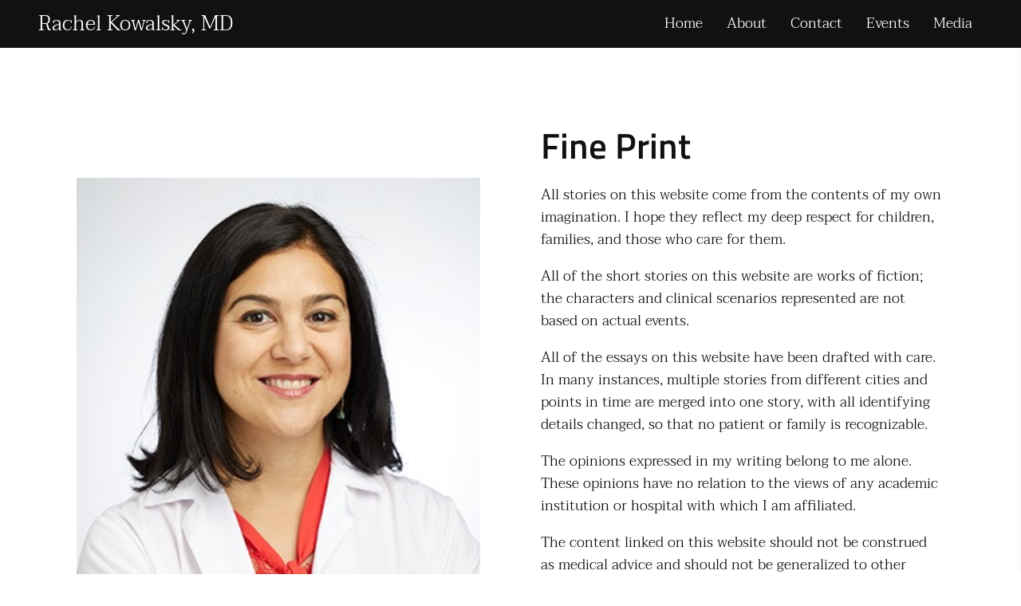

--- FILE ---
content_type: text/html; charset=utf-8
request_url: https://www.rachelkowalskymd.com/about/
body_size: 3530
content:
<!DOCTYPE html>
<html lang="en" id="">
<head>

    

    
    <title>About - Rachel Kowalsky, MD</title>
    

    

    
    <meta http-equiv="content-language" content="en">
    

    <meta http-equiv="Content-Type" content="text/html; charset=utf-8">
    <meta name="viewport" content="width=device-width, initial-scale=1, maximum-scale=5">
    <link rel="shortcut icon" href="https://www.journoportfolio.com/favicon.ico">
    <meta name="twitter:card" content="summary">
    <meta content="Rachel Kowalsky, MD" property="og:site_name">
    <meta property="og:type" content="website">
    <link rel="preconnect" href="https://media.journoportfolio.com">

    

    
    <link rel="sitemap" type="application/xml" title="Sitemap" href="/sitemap.xml" />
    
    
    

    <base href="/">
    <meta content="Rachel Kowalsky, MD" name="author">

    
    <meta prefix="og: http://ogp.me/ns#" property="og:title" content="About - Rachel Kowalsky, MD">
    <meta content="About - Rachel Kowalsky, MD" name="twitter:title" property="og:title">
    <meta prefix="og: http://ogp.me/ns#" property="og:description" content="Rachel Kowalsky is a Guatemalan and Ashkenazi author, essayist and &amp;nbsp;pediatric emergency physician. She writes about human connection, identity, and health equity, and&amp;nbsp;teaches health humanities at Weill Cornell Medicine in NYC.&amp;nbsp; Her work in a New York City ER constantly demonstrates the tenacity and vulnerability of human life.&amp;nbsp;">
    


    
    <link rel="canonical" href="https://www.rachelkowalskymd.com/about/">
    <meta content="Rachel Kowalsky is a Guatemalan and Ashkenazi author, essayist and &amp;nbsp;pediatric emergency physician. She writes about human connection, identity, and health equity, and&amp;nbsp;teaches health humanities at Weill Cornell Medicine in NYC.&amp;nbsp; Her work in a New York City ER constantly demonstrates the tenacity and vulnerability of human life.&amp;nbsp;" name="twitter:description" property="og:description">
    <meta content="https://www.rachelkowalskymd.com/about/" name="twitter:url" property="og:url">
    <meta content="Rachel Kowalsky is a Guatemalan and Ashkenazi author, essayist and &amp;nbsp;pediatric emergency physician. She writes about human connection, identity, and health equity, and&amp;nbsp;teaches health humanities at Weill Cornell Medicine in NYC.&amp;nbsp; Her work in a New York City ER constantly demonstrates the tenacity and vulnerability of human life.&amp;nbsp;" name="description">
    

    

    
        
            
        <meta prefix="og: http://ogp.me/ns#" property="og:image" content="https://media.journoportfolio.com/users/344833/images/profiles/b32fe1b5-c989-48f3-8a79-7ca8458bb192.jpg">
        <meta content="https://media.journoportfolio.com/users/344833/images/profiles/b32fe1b5-c989-48f3-8a79-7ca8458bb192.jpg" name="twitter:image" property="og:image">
            
        
    

    <link rel="alternate" type="application/rss+xml" title="Rachel Kowalsky, MD" href="/rss.xml">

    

    <style id="temp-styles">
      #app,.jp-column-mount,.jp-block-mount,.jp-section-mount { display: none; }
    </style>

    

    

    
    <link href="/styles.css" rel="stylesheet">
    

    <script type="text/javascript" src="/scripts.js"></script>

    
</head>
<body  data-global-block-id="5327831" id="" data-transparent-header="false" data-button-style-hover="slide-up" data-animation-style="fade-in">

  <svg id="icon-defs" version="2.0" style="display: none">
    <defs>

      <symbol id="cart-icon" viewBox="0,-960,960,960">
        <g transform="translate(0,250)">
          <path d="M286.788-81Q257-81 236-102.212q-21-21.213-21-51Q215-183 236.212-204q21.213-21 51-21Q317-225 338-203.788q21 21.213 21 51Q359-123 337.788-102q-21.213 21-51 21Zm400 0Q657-81 636-102.212q-21-21.213-21-51Q615-183 636.212-204q21.213-21 51-21Q717-225 738-203.788q21 21.213 21 51Q759-123 737.788-102q-21.213 21-51 21ZM235-741l110 228h288l125-228H235Zm-30-60h589.074q22.964 0 34.945 21Q841-759 829-738L694-495q-11 19-28.559 30.5Q647.881-453 627-453H324l-56 104h491v60H277q-42 0-60.5-28t.5-63l64-118-152-322H51v-60h117l37 79Zm140 288h288-288Z" />
        </g>
      </symbol>

    
      
    
    </defs>
  </svg>

    

    
    <div
    class="block block--block-element block-navigation" 
    data-definition-name="Navigation"
    data-definition-type="navigation"
    data-id="5328278"
    data-order="0"
    id="block-5328278"
    
>
  
<style>
:root {
--header-height: 60px;
}

body .page {padding-top: var(--header-height);}
/*body .page .content .section { min-height: calc(var(--jp-section-min-height) - var(--header-height)); }*/

body[data-transparent-header=true]:not(.scrolled) .header { background: transparent; }
body[data-transparent-header=true]:not(.scrolled) .header .menu ul > li > a{ background: transparent !important; }
body[data-transparent-header=true]:not(.scrolled) .header .menu ul > li { background: transparent !important; }

body[data-transparent-header=true] .page{padding-top: 0;}
body[data-transparent-header=true] .page .content .section:first-child > .img-credit {display: none;} 
body[data-transparent-header=true] .page .content .section:first-child .jp-section-mount .jp-divider-add--top {top: calc(var(--header-height) - 15px);}
body[data-transparent-header=true] .page .content .section:first-child .jp-section-mount .jp-toolbar--section {top: calc(var(--header-height) + 30px);}
body[data-transparent-header=true] .page .content .section:first-child .jp-section-overlay-buttons {top: calc(var(--header-height) + 30px);}
</style>

  <div class="header nav-style--links height--medium header--left ">
      <div class="header__inner">


      <div class="social-icons style-colour">
      
      
      
      </div>

      <div class="logo">
        
          <a href="/" data-portfolio-title>Rachel Kowalsky, MD</a>
        
      </div>
      <nav class="menu">

          
            <ul>
              
              <li><a  target="_self" class="" href="/">Home</a>

              
              </li>
              
              <li><a  target="_self" class="" href="/about/">About</a>

              
              </li>
              
              <li><a  target="_self" class="" href="/contact/">Contact</a>

              
              </li>
              
              <li><a  target="_self" class="" href="/events/">Events</a>

              
              </li>
              
              <li><a  target="_self" class="" href="/media/">Media</a>

              
              </li>
              
            </ul>
          

          
          
          <div class="social-icons style-colour">
          
          
          
          </div>
          
          

          
          <div class="navicon">
              <span class="lines"></span>
          </div>
          
          
          

      </nav>
  </div>
  </div>

  <div class="sidebar sidebar--left">
      <div class="sidebar__inner">

          <div class="menu-list">

              
              <a  target="_self" class="" href="/">Home</a>

              
              
              <a  target="_self" class="" href="/about/">About</a>

              
              
              <a  target="_self" class="" href="/contact/">Contact</a>

              
              
              <a  target="_self" class="" href="/events/">Events</a>

              
              
              <a  target="_self" class="" href="/media/">Media</a>

              
              


              

          </div>

      </div>
  </div>


    
</div>
    

     <div class="page " id="page-815371">
  <div class="content" id="content">
    
      
      
<section class="section"  data-background-src="" style="background-position: ;" data-order="1"  data-id="1912541" id="section-1912541">

    

    
        
    

  <div class="section__content">
    
    <div class="column"  data-column="1">
        
              <div
    class="block block--block-element block-image" 
    data-definition-name="Image"
    data-definition-type="generic"
    data-id="5328285"
    data-order="1"
    id="block-5328285"
    
>
  

    <div class="wrapper animate-in width--full blog-pull--none  crop-ratio--nocrop " >
    
    <div class="img-cropper"  >
    
    <div class="img-ratio" style="padding-top: 116.25000000000001%;">




        


        
            <div class="overlay__inner">
        
            <div>
          <h4></h4>
          
          </div>

        
            </div>
        

        

        <img  style="object-position: 50% 50%;" data-src="https://media.journoportfolio.com/users/344833/images/9fbeab42-1841-413b-b344-af484159b0f7.jpeg">

    </div>
    </div>
    
</div>



    
</div>
        
    </div>
    
    <div class="column"  data-column="2">
        
              <div
    class="block block--inline block-heading" 
    data-definition-name="Heading"
    data-definition-type="generic"
    data-id="5328286"
    data-order="1"
    id="block-5328286"
    
>
  <h2 data-alignment="left" class="heading animate-in">Fine Print</h2>


    
</div>
        
              <div
    class="block block--inline block-text" 
    data-definition-name="Text"
    data-definition-type="generic"
    data-id="5328287"
    data-order="2"
    id="block-5328287"
    
>
  <section class="block-text" data-alignment="left">
    <div class="wrapper--small animate-in" data-richtext="content">
        <p>All stories on this website come from the contents of my own imagination. I hope they reflect my deep respect for children, families, and those who care for them.  </p>
<p>All of the short stories on this website are works of fiction; the characters and clinical scenarios represented are not based on actual events.</p>
<p>All of the essays on this website have been drafted with care. In many instances, multiple stories from different cities and points in time are merged into one story, with all identifying details changed, so that no patient or family is recognizable. </p>
<p>The opinions expressed in my writing belong to me alone. These opinions have no relation to the views of any academic institution or hospital with which I am affiliated.</p>
<p>The content linked on this website should not be con­strued as med­ical advice and should not be generalized to other cases or to active, ongoing medical care.</p>
<p>This website’s content is not intended to establish a physician-patient relationship.<br/></p>
    </div>
</section>


    
</div>
        
              <div
    class="block block--inline block-social-icons" 
    data-definition-name="Social Icons"
    data-definition-type="generic"
    data-id="5328288"
    data-order="3"
    id="block-5328288"
    
>
  <div data-social-icons class="social-icons size-medium style-colour alignment-left" data-alignment="left">

</div>


    
</div>
        
    </div>
    

    

  </div>
</section>
      
    
      
      
<section class="section"  data-background-src="" style="background-position: ;" data-order="2"  data-id="1915891" id="section-1915891">

    

    
        
    

  <div class="section__content">
    
    <div class="column"  data-column="1">
        
              <div
    class="block block--block-element block-spacer" 
    data-definition-name="Spacer"
    data-definition-type="generic"
    data-id="5336582"
    data-order="1"
    id="block-5336582"
    
>
  <div style="height: 50px;" class="spacer spacer--line">
    
    
    <div class="line width--full style--asterisk alignment--center valignment--center"></div>
    
</div>


    
</div>
        
              <div
    class="block block--inline block-text" 
    data-definition-name="Text"
    data-definition-type="generic"
    data-id="5336583"
    data-order="2"
    id="block-5336583"
    
>
  <section class="block-text" data-alignment="left">
    <div class="wrapper--small animate-in" data-richtext="content">
        <p></p>
<h2><em>"This is precisely the time when artists go to work. There is no time for despair, no place for self-pity, no need for silence, no room for fear. We speak, we write, we do language. That is how civilizations heal."</em></h2><h2><em>                                               - Toni Morrison</em></h2>
<p></p>
<p></p>
    </div>
</section>


    
</div>
        
    </div>
    

    

  </div>
</section>
      
    
      
      
<section class="section"  data-background-src="" style="background-position: ;" data-order="3"  data-id="1912542" id="section-1912542">

    

    
        
    

  <div class="section__content">
    
    <div class="column"  data-column="1">
        
              <div
    class="block block--inline block-heading" 
    data-definition-name="Heading"
    data-definition-type="generic"
    data-id="5328289"
    data-order="1"
    id="block-5328289"
    
>
  <h2 data-alignment="center" class="heading animate-in">“You can make anything by writing.”</h2>


    
</div>
        
              <div
    class="block block--inline block-text" 
    data-definition-name="Text"
    data-definition-type="generic"
    data-id="5328290"
    data-order="2"
    id="block-5328290"
    
>
  <section class="block-text" data-alignment="center">
    <div class="wrapper--small animate-in" data-richtext="content">
        <p>C. S. Lewis</p>
    </div>
</section>


    
</div>
        
    </div>
    

    

  </div>
</section>
      
    
      
    
  </div>

  <div class="footer" id="footer">
    
    
    
    
    
    
    
    
      
<section class="section"  data-background-src="" style="background-position: ;" data-order="0" data-footer="true" data-id="1912538" id="section-1912538">

    

    
        
    

  <div class="section__content">
    
    <div class="column"  data-column="1">
        
              <div
    class="block block--inline block-heading" 
    data-definition-name="Heading"
    data-definition-type="generic"
    data-id="5328279"
    data-order="1"
    id="block-5328279"
    
>
  <h3 data-alignment="left" class="heading animate-in">Rachel Kowalsky, MD</h3>


    
</div>
        
              <div
    class="block block--inline block-text" 
    data-definition-name="Text"
    data-definition-type="generic"
    data-id="5328280"
    data-order="2"
    id="block-5328280"
    
>
  <section class="block-text" data-alignment="left">
    <div class="wrapper--small animate-in" data-richtext="content">
        <p>Built with <a href="https://www.journoportfolio.com/">Journo Portfolio</a></p>
    </div>
</section>


    
</div>
        
    </div>
    

    

  </div>
</section>
    
    
  </div>

    
</div>


    

    

    

    

    <script type="text/javascript">
        var PUBLISHED = true;
        

        

        


        
        var PAGE_ID = 815371
        
        
        

        

        var PORTFOLIO_CAPTCHA_PUBLIC_KEY = "6Lc4J9AZAAAAAE_D0CZHclTobtIsztATjQR1bwYZ";
    </script>

    

</body>
</html>

--- FILE ---
content_type: text/css
request_url: https://www.rachelkowalskymd.com/styles.css
body_size: 33604
content:
@font-face{font-family:'Titillium Web';font-style:normal;font-weight:600;src:url(https://media.journoportfolio.com/system/fonts/632d9ef3-e3aa-4d9f-880e-1bbc709f40af.woff2) format("woff2");unicode-range:U+0100-02AF, U+1E00-1EFF, U+2020, U+20A0-20AB, U+20AD-20CF, U+2113, U+2C60-2C7F, U+A720-A7FF}@font-face{font-family:'Titillium Web';font-style:normal;font-weight:600;src:url(https://media.journoportfolio.com/system/fonts/d969ae62-285e-4855-a981-1618461d1d86.woff2) format("woff2");unicode-range:U+0000-00FF, U+0131, U+0152-0153, U+02BB-02BC, U+02C6, U+02DA, U+02DC, U+2000-206F, U+2074, U+20AC, U+2122, U+2191, U+2193, U+2212, U+2215, U+FEFF, U+FFFD}@font-face{font-family:'Taviraj';font-style:normal;font-weight:300;src:url(https://media.journoportfolio.com/system/fonts/2043f0dd-576e-4aea-936e-0b75ec5b83b6.woff2) format("woff2");unicode-range:U+0000-00FF, U+0131, U+0152-0153, U+02BB-02BC, U+02C6, U+02DA, U+02DC, U+2000-206F, U+2074, U+20AC, U+2122, U+2191, U+2193, U+2212, U+2215, U+FEFF, U+FFFD}@font-face{font-family:'Taviraj';font-style:normal;font-weight:300;src:url(https://media.journoportfolio.com/system/fonts/fb8d4537-d335-493b-a2c5-3e44cdd0ebf7.woff2) format("woff2");unicode-range:U+0E01-0E5B, U+200C-200D, U+25CC}@font-face{font-family:'Taviraj';font-style:normal;font-weight:300;src:url(https://media.journoportfolio.com/system/fonts/c644c12b-aa0f-48bf-b02a-b3c7483884a9.woff2) format("woff2");unicode-range:U+0102-0103, U+0110-0111, U+0128-0129, U+0168-0169, U+01A0-01A1, U+01AF-01B0, U+1EA0-1EF9, U+20AB}@font-face{font-family:'Taviraj';font-style:normal;font-weight:300;src:url(https://media.journoportfolio.com/system/fonts/2a3efa02-7fdf-4a13-a229-1a175e0f2181.woff2) format("woff2");unicode-range:U+0100-02AF, U+1E00-1EFF, U+2020, U+20A0-20AB, U+20AD-20CF, U+2113, U+2C60-2C7F, U+A720-A7FF}@font-face{font-family:'Taviraj';font-style:normal;font-weight:700;src:url(https://media.journoportfolio.com/system/fonts/1cae4dd8-ff54-49de-95ba-d77a1ec448e5.woff2) format("woff2");unicode-range:U+0000-00FF, U+0131, U+0152-0153, U+02BB-02BC, U+02C6, U+02DA, U+02DC, U+2000-206F, U+2074, U+20AC, U+2122, U+2191, U+2193, U+2212, U+2215, U+FEFF, U+FFFD}@font-face{font-family:'Taviraj';font-style:normal;font-weight:700;src:url(https://media.journoportfolio.com/system/fonts/24f25e63-5a5f-49ea-95bb-b577c8424631.woff2) format("woff2");unicode-range:U+0E01-0E5B, U+200C-200D, U+25CC}@font-face{font-family:'Taviraj';font-style:normal;font-weight:700;src:url(https://media.journoportfolio.com/system/fonts/f1a5fde9-4399-4c1b-88ae-878d11703c0d.woff2) format("woff2");unicode-range:U+0100-02AF, U+1E00-1EFF, U+2020, U+20A0-20AB, U+20AD-20CF, U+2113, U+2C60-2C7F, U+A720-A7FF}@font-face{font-family:'Taviraj';font-style:normal;font-weight:700;src:url(https://media.journoportfolio.com/system/fonts/a4e829f3-52ed-4491-b2ae-a9580f8223ca.woff2) format("woff2");unicode-range:U+0102-0103, U+0110-0111, U+0128-0129, U+0168-0169, U+01A0-01A1, U+01AF-01B0, U+1EA0-1EF9, U+20AB}/*! normalize.css v4.2.0 | MIT License | github.com/necolas/normalize.css */html{font-family:sans-serif;line-height:1.15;-ms-text-size-adjust:100%;-webkit-text-size-adjust:100%}*{box-sizing:border-box}body{margin:0}a{cursor:pointer}article,aside,footer,header,nav,section{display:block}h1{font-size:2em;margin:0.67em 0}figcaption,figure,main{display:block}figure{margin:1em 0px}hr{box-sizing:content-box;height:0;overflow:visible}pre{font-family:monospace, monospace;font-size:1em}a{background-color:transparent;-webkit-text-decoration-skip:objects}a:active,a:hover{outline-width:0}abbr[title]{border-bottom:none;text-decoration:underline;text-decoration:underline dotted}b,strong{font-weight:inherit}b,strong{font-weight:bold}code,kbd,samp{font-family:monospace, monospace;font-size:1em}dfn{font-style:italic}mark{background-color:#ff0;color:#000}small{font-size:80%}sub,sup{font-size:75%;line-height:0;position:relative;vertical-align:baseline}sub{bottom:-0.25em}sup{top:-0.5em}audio,video{display:inline-block}audio:not([controls]){display:none;height:0}img{border-style:none;max-width:100%}svg:not(:root){overflow:hidden}button,input,optgroup,select,textarea{font-family:sans-serif;font-size:100%;line-height:1.15;margin:0}button,input{overflow:visible}button,select{text-transform:none}button,html [type="button"],[type="reset"],[type="submit"]{-webkit-appearance:button}button::-moz-focus-inner,[type="button"]::-moz-focus-inner,[type="reset"]::-moz-focus-inner,[type="submit"]::-moz-focus-inner{border-style:none;padding:0}button:-moz-focusring,[type="button"]:-moz-focusring,[type="reset"]:-moz-focusring,[type="submit"]:-moz-focusring{outline:1px dotted ButtonText}fieldset{border:1px solid #c0c0c0;margin:0 2px;padding:0.35em 0.625em 0.75em}legend{box-sizing:border-box;color:inherit;display:table;max-width:100%;padding:0;white-space:normal}progress{display:inline-block;vertical-align:baseline}textarea{overflow:auto}[type="checkbox"],[type="radio"]{box-sizing:border-box;padding:0}[type="number"]::-webkit-inner-spin-button,[type="number"]::-webkit-outer-spin-button{height:auto}[type="search"]{-webkit-appearance:textfield;outline-offset:-2px}[type="search"]::-webkit-search-cancel-button,[type="search"]::-webkit-search-decoration{-webkit-appearance:none}::-webkit-file-upload-button{-webkit-appearance:button;font:inherit}details,menu{display:block}summary{display:list-item}canvas{display:inline-block}template{display:none}[hidden]{display:none}html{--jp-button-style-radius: 5px;--jp-animation-speed: 0.8s;--jp-animation-delay: 100;--jp-font-heading-face: 'Titillium Web';--jp-font-heading-weight: 600;--jp-font-body-face: 'Taviraj';--jp-font-body-weight: 300;--jp-font-navigation-face: 'Taviraj';--jp-font-navigation-weight: 300;--jp-font-logo-face: 'Taviraj';--jp-font-logo-weight: 300;--jp-font-button-face: 'Taviraj';--jp-font-button-weight: 300;--jp-font-quote-face: 'Taviraj';--jp-font-quote-weight: 300;--jp-full-palette-white-background: #ffffff;--jp-full-palette-white-background-border: 1px solid #ddd;--jp-full-palette-white-background-lighten: #e6e6e6;--jp-full-palette-white-background-darken: #e6e6e6;--jp-full-palette-white-primary: #111111;--jp-full-palette-white-primary-border: none;--jp-full-palette-white-primary-lighten: #2b2b2b;--jp-full-palette-white-primary-darken: #000;--jp-full-palette-white-secondary: #111111;--jp-full-palette-white-secondary-border: none;--jp-full-palette-white-secondary-lighten: #2b2b2b;--jp-full-palette-white-secondary-darken: #000;--jp-full-palette-white-nested-background: #d12727;--jp-full-palette-white-nested-background-border: none;--jp-full-palette-white-nested-background-lighten: #de4d4d;--jp-full-palette-white-nested-background-darken: #a61f1f;--jp-full-palette-white-nested-primary: #ffffff;--jp-full-palette-white-nested-primary-border: 1px solid #ddd;--jp-full-palette-white-nested-primary-lighten: #e6e6e6;--jp-full-palette-white-nested-primary-darken: #e6e6e6;--jp-full-palette-white-highlight-background: #ffffff;--jp-full-palette-white-highlight-background-border: 1px solid #ddd;--jp-full-palette-white-highlight-background-lighten: #e6e6e6;--jp-full-palette-white-highlight-background-darken: #e6e6e6;--jp-full-palette-white-highlight-primary: #d12727;--jp-full-palette-white-highlight-primary-border: none;--jp-full-palette-white-highlight-primary-lighten: #de4d4d;--jp-full-palette-white-highlight-primary-darken: #a61f1f;--jp-full-palette-white-highlight-secondary: #111111;--jp-full-palette-white-highlight-secondary-border: none;--jp-full-palette-white-highlight-secondary-lighten: #2b2b2b;--jp-full-palette-white-highlight-secondary-darken: #000;--jp-full-palette-white-highlight-nested-background: #d12727;--jp-full-palette-white-highlight-nested-background-border: none;--jp-full-palette-white-highlight-nested-background-lighten: #de4d4d;--jp-full-palette-white-highlight-nested-background-darken: #a61f1f;--jp-full-palette-white-highlight-nested-primary: #ffffff;--jp-full-palette-white-highlight-nested-primary-border: 1px solid #ddd;--jp-full-palette-white-highlight-nested-primary-lighten: #e6e6e6;--jp-full-palette-white-highlight-nested-primary-darken: #e6e6e6;--jp-full-palette-grey-background: #eeeeee;--jp-full-palette-grey-background-border: none;--jp-full-palette-grey-background-lighten: #fff;--jp-full-palette-grey-background-darken: #d5d5d5;--jp-full-palette-grey-primary: #111111;--jp-full-palette-grey-primary-border: none;--jp-full-palette-grey-primary-lighten: #2b2b2b;--jp-full-palette-grey-primary-darken: #000;--jp-full-palette-grey-secondary: #111111;--jp-full-palette-grey-secondary-border: none;--jp-full-palette-grey-secondary-lighten: #2b2b2b;--jp-full-palette-grey-secondary-darken: #000;--jp-full-palette-grey-nested-background: #d12727;--jp-full-palette-grey-nested-background-border: none;--jp-full-palette-grey-nested-background-lighten: #de4d4d;--jp-full-palette-grey-nested-background-darken: #a61f1f;--jp-full-palette-grey-nested-primary: #ffffff;--jp-full-palette-grey-nested-primary-border: 1px solid #ddd;--jp-full-palette-grey-nested-primary-lighten: #e6e6e6;--jp-full-palette-grey-nested-primary-darken: #e6e6e6;--jp-full-palette-grey-highlight-background: #eeeeee;--jp-full-palette-grey-highlight-background-border: none;--jp-full-palette-grey-highlight-background-lighten: #fff;--jp-full-palette-grey-highlight-background-darken: #d5d5d5;--jp-full-palette-grey-highlight-primary: #d12727;--jp-full-palette-grey-highlight-primary-border: none;--jp-full-palette-grey-highlight-primary-lighten: #de4d4d;--jp-full-palette-grey-highlight-primary-darken: #a61f1f;--jp-full-palette-grey-highlight-secondary: #111111;--jp-full-palette-grey-highlight-secondary-border: none;--jp-full-palette-grey-highlight-secondary-lighten: #2b2b2b;--jp-full-palette-grey-highlight-secondary-darken: #000;--jp-full-palette-grey-highlight-nested-background: #d12727;--jp-full-palette-grey-highlight-nested-background-border: none;--jp-full-palette-grey-highlight-nested-background-lighten: #de4d4d;--jp-full-palette-grey-highlight-nested-background-darken: #a61f1f;--jp-full-palette-grey-highlight-nested-primary: #ffffff;--jp-full-palette-grey-highlight-nested-primary-border: 1px solid #ddd;--jp-full-palette-grey-highlight-nested-primary-lighten: #e6e6e6;--jp-full-palette-grey-highlight-nested-primary-darken: #e6e6e6;--jp-full-palette-light-background: #ffdede;--jp-full-palette-light-background-border: none;--jp-full-palette-light-background-lighten: #fff;--jp-full-palette-light-background-darken: #ffabab;--jp-full-palette-light-primary: #111111;--jp-full-palette-light-primary-border: none;--jp-full-palette-light-primary-lighten: #2b2b2b;--jp-full-palette-light-primary-darken: #000;--jp-full-palette-light-secondary: #111111;--jp-full-palette-light-secondary-border: none;--jp-full-palette-light-secondary-lighten: #2b2b2b;--jp-full-palette-light-secondary-darken: #000;--jp-full-palette-light-nested-background: #d12727;--jp-full-palette-light-nested-background-border: none;--jp-full-palette-light-nested-background-lighten: #de4d4d;--jp-full-palette-light-nested-background-darken: #a61f1f;--jp-full-palette-light-nested-primary: #ffffff;--jp-full-palette-light-nested-primary-border: 1px solid #ddd;--jp-full-palette-light-nested-primary-lighten: #e6e6e6;--jp-full-palette-light-nested-primary-darken: #e6e6e6;--jp-full-palette-light-highlight-background: #ffdede;--jp-full-palette-light-highlight-background-border: none;--jp-full-palette-light-highlight-background-lighten: #fff;--jp-full-palette-light-highlight-background-darken: #ffabab;--jp-full-palette-light-highlight-primary: #d12727;--jp-full-palette-light-highlight-primary-border: none;--jp-full-palette-light-highlight-primary-lighten: #de4d4d;--jp-full-palette-light-highlight-primary-darken: #a61f1f;--jp-full-palette-light-highlight-secondary: #111111;--jp-full-palette-light-highlight-secondary-border: none;--jp-full-palette-light-highlight-secondary-lighten: #2b2b2b;--jp-full-palette-light-highlight-secondary-darken: #000;--jp-full-palette-light-highlight-nested-background: #d12727;--jp-full-palette-light-highlight-nested-background-border: none;--jp-full-palette-light-highlight-nested-background-lighten: #de4d4d;--jp-full-palette-light-highlight-nested-background-darken: #a61f1f;--jp-full-palette-light-highlight-nested-primary: #ffffff;--jp-full-palette-light-highlight-nested-primary-border: 1px solid #ddd;--jp-full-palette-light-highlight-nested-primary-lighten: #e6e6e6;--jp-full-palette-light-highlight-nested-primary-darken: #e6e6e6;--jp-full-palette-accent-background: #d12727;--jp-full-palette-accent-background-border: none;--jp-full-palette-accent-background-lighten: #de4d4d;--jp-full-palette-accent-background-darken: #a61f1f;--jp-full-palette-accent-primary: #ffffff;--jp-full-palette-accent-primary-border: 1px solid #ddd;--jp-full-palette-accent-primary-lighten: #e6e6e6;--jp-full-palette-accent-primary-darken: #e6e6e6;--jp-full-palette-accent-secondary: #ffd9d9;--jp-full-palette-accent-secondary-border: none;--jp-full-palette-accent-secondary-lighten: #fff;--jp-full-palette-accent-secondary-darken: #ffa6a6;--jp-full-palette-accent-nested-background: #ffffff;--jp-full-palette-accent-nested-background-border: 1px solid #ddd;--jp-full-palette-accent-nested-background-lighten: #e6e6e6;--jp-full-palette-accent-nested-background-darken: #e6e6e6;--jp-full-palette-accent-nested-primary: #d12727;--jp-full-palette-accent-nested-primary-border: none;--jp-full-palette-accent-nested-primary-lighten: #de4d4d;--jp-full-palette-accent-nested-primary-darken: #a61f1f;--jp-full-palette-dark-background: #774848;--jp-full-palette-dark-background-border: none;--jp-full-palette-dark-background-lighten: #975b5b;--jp-full-palette-dark-background-darken: #573535;--jp-full-palette-dark-primary: #ffffff;--jp-full-palette-dark-primary-border: 1px solid #ddd;--jp-full-palette-dark-primary-lighten: #e6e6e6;--jp-full-palette-dark-primary-darken: #e6e6e6;--jp-full-palette-dark-secondary: #ffffff;--jp-full-palette-dark-secondary-border: 1px solid #ddd;--jp-full-palette-dark-secondary-lighten: #e6e6e6;--jp-full-palette-dark-secondary-darken: #e6e6e6;--jp-full-palette-dark-nested-background: #d12727;--jp-full-palette-dark-nested-background-border: none;--jp-full-palette-dark-nested-background-lighten: #de4d4d;--jp-full-palette-dark-nested-background-darken: #a61f1f;--jp-full-palette-dark-nested-primary: #ffffff;--jp-full-palette-dark-nested-primary-border: 1px solid #ddd;--jp-full-palette-dark-nested-primary-lighten: #e6e6e6;--jp-full-palette-dark-nested-primary-darken: #e6e6e6;--jp-full-palette-black-background: #111111;--jp-full-palette-black-background-border: none;--jp-full-palette-black-background-lighten: #2b2b2b;--jp-full-palette-black-background-darken: #000;--jp-full-palette-black-primary: #ffffff;--jp-full-palette-black-primary-border: 1px solid #ddd;--jp-full-palette-black-primary-lighten: #e6e6e6;--jp-full-palette-black-primary-darken: #e6e6e6;--jp-full-palette-black-secondary: #ffffff;--jp-full-palette-black-secondary-border: 1px solid #ddd;--jp-full-palette-black-secondary-lighten: #e6e6e6;--jp-full-palette-black-secondary-darken: #e6e6e6;--jp-full-palette-black-nested-background: #d12727;--jp-full-palette-black-nested-background-border: none;--jp-full-palette-black-nested-background-lighten: #de4d4d;--jp-full-palette-black-nested-background-darken: #a61f1f;--jp-full-palette-black-nested-primary: #ffffff;--jp-full-palette-black-nested-primary-border: 1px solid #ddd;--jp-full-palette-black-nested-primary-lighten: #e6e6e6;--jp-full-palette-black-nested-primary-darken: #e6e6e6;--jp-palette-button-background: var(--jp-full-palette-accent-background);--jp-palette-button-text: var(--jp-full-palette-accent-primary);--jp-palette-button-hover-background: var(--jp-full-palette-accent-background-darken);--jp-palette-button-hover-text: var(--jp-full-palette-accent-primary)}html.embed,html.embed body{background:transparent !important}html,body{background:var(--jp-page-bg-color, #fff);font-family:var(--jp-font-body-face),sans-serif;font-weight:var(--jp-font-body-weight);color:#333;font-size:18px;line-height:1.5;overflow-x:hidden}@media only screen and (max-width: 600px){html,body{font-size:calc(18px * 0.8)}}body{overflow:hidden}.grecaptcha-badge{visibility:hidden}h1,h2,h3,h5,h6,h4{font-family:var(--jp-font-heading-face);font-weight:var(--jp-font-heading-weight);line-height:1.1}html.modal-open{height:100vh;overflow:hidden}input[type=text],input[type=number],input[type=password],input[type=email],input[type=tel],input[type=url],input[type=date],textarea,select{clear:both;width:100%;display:block;background-color:#fff;padding:12px;border:var(--jp-palette-background-border, 1px solid #ddd);font-weight:400;border-radius:0;-webkit-appearance:none;outline:none;font-size:0.9rem;line-height:22px;color:#333}.field{margin:0.5em 0}.field.error .field__error{display:block;font-size:0.9rem;line-height:25px}.field.error input,.field.error textarea{border:1px solid #FF4343}.field .field__error{display:none;color:#FF4343}.field label{font-size:0.85rem;color:#555;color:var(--jp-palette-secondary)}a{cursor:pointer}select.dropdown{background-image:linear-gradient(45deg, transparent 50%, #999 50%),linear-gradient(135deg, #999 50%, transparent 50%);background-position:calc(100% - 20px) calc(1em + 5px),calc(100% - 15px) calc(1em + 5px),calc(100% - 2.5em) 0.5em;background-size:5px 5px, 5px 5px, 1px 1.5em;background-repeat:no-repeat;max-width:200px}button,.button{-webkit-appearance:none;display:inline-block;padding:10px 25px;background:var(--jp-palette-nested-background);color:var(--jp-palette-nested-primary);border:0;outline:0;text-decoration:none;transition:all ease .5s;border-radius:var(--jp-button-style-radius, 5px);font-family:var(--jp-font-button-face);font-weight:var(--jp-font-button-weight);position:relative}button:hover,.button:hover{cursor:pointer}.button__text{transition:all 0.2s}button.saving .button__text,.button.saving .button__text{visibility:hidden;opacity:0}button.saving::after,.button.saving::after{content:"";position:absolute;width:16px;height:16px;top:0;left:0;right:0;bottom:0;margin:auto;border:3px solid #ffffff38;border-top-color:var(--jp-palette-nested-primary);border-radius:50%;animation:button-loading-spinner 1s linear infinite}@keyframes button-loading-spinner{from{transform:rotate(0turn)}to{transform:rotate(1turn)}}.button--outline{border:3px solid var(--jp-palette-nested-background);background:transparent;color:var(--jp-palette-nested-background)}body[data-button-style-hover="no-animate"] button,body[data-button-style-hover="no-animate"] .button{transition:none}body[data-button-style-hover="no-animate"] .button--outline{transition:none}body[data-button-style-hover="slide-up"] button,body[data-button-style-hover="slide-up"] .button,body[data-button-style-hover="no-animate"] button,body[data-button-style-hover="no-animate"] .button{box-shadow:inset 0 0 0 0 var(--jp-palette-nested-background-darken)}body[data-button-style-hover="slide-up"] button:hover,body[data-button-style-hover="slide-up"] .button:hover,body[data-button-style-hover="no-animate"] button:hover,body[data-button-style-hover="no-animate"] .button:hover{box-shadow:inset 0 -100px 0 0 var(--jp-palette-nested-background-darken);color:var(--jp-palette-nested-primary);cursor:pointer}body[data-button-style-hover="slide-up"] .button--outline,body[data-button-style-hover="no-animate"] .button--outline{box-shadow:inset 0 0 0 0 var(--jp-palette-nested-background)}body[data-button-style-hover="slide-up"] .button--outline:hover,body[data-button-style-hover="no-animate"] .button--outline:hover{box-shadow:inset 0 -100px 0 0 var(--jp-palette-nested-background);color:var(--jp-palette-nested-primary)}body[data-button-style-hover="slide-right"] button,body[data-button-style-hover="slide-right"] .button{box-shadow:inset 0 0 0 0 var(--jp-palette-nested-background-darken)}body[data-button-style-hover="slide-right"] button:hover,body[data-button-style-hover="slide-right"] .button:hover{box-shadow:inset 300px 0 0 0 var(--jp-palette-nested-background-darken);color:var(--jp-palette-nested-primary);cursor:pointer}body[data-button-style-hover="slide-right"] .button--outline{box-shadow:inset 0 0 0 0 var(--jp-palette-nested-background)}body[data-button-style-hover="slide-right"] .button--outline:hover{box-shadow:inset 300px 0 0 0 var(--jp-palette-nested-background);color:var(--jp-palette-nested-primary)}body[data-button-style-hover="fill-in"] button,body[data-button-style-hover="fill-in"] .button{box-shadow:inset 0 0 0 0 var(--jp-palette-nested-background-darken)}body[data-button-style-hover="fill-in"] button:hover,body[data-button-style-hover="fill-in"] .button:hover{box-shadow:inset 0 0 0 100px var(--jp-palette-nested-background-darken);color:var(--jp-palette-nested-primary);cursor:pointer}body[data-button-style-hover="fill-in"] .product button,body[data-button-style-hover="fill-in"] .product .button{box-shadow:inset 0 0 0 0 var(--jp-palette-block-nested-background-darken)}body[data-button-style-hover="fill-in"] .product button:hover,body[data-button-style-hover="fill-in"] .product .button:hover{box-shadow:inset 0 0 0 100px var(--jp-palette-block-nested-background-darken);color:var(--jp-palette-block-nested-primary);cursor:pointer}body[data-button-style-hover="fill-in"] .button--outline{box-shadow:inset 0 0 0 0 var(--jp-palette-nested-background)}body[data-button-style-hover="fill-in"] .button--outline:hover{box-shadow:inset 0 0 0 100px var(--jp-palette-nested-background);color:var(--jp-palette-nested-primary)}body[data-button-style-hover="close-in"] button,body[data-button-style-hover="close-in"] .button{box-shadow:inset 0 0 0 0 var(--jp-palette-nested-background-darken),inset 0 0 0 0 var(--jp-palette-nested-background-darken)}body[data-button-style-hover="close-in"] button:hover,body[data-button-style-hover="close-in"] .button:hover{box-shadow:inset -150px 0 0 0 var(--jp-palette-nested-background-darken),inset 150px 0 0 0 var(--jp-palette-nested-background-darken);color:var(--jp-palette-nested-primary);cursor:pointer}body[data-button-style-hover="close-in"] .product button,body[data-button-style-hover="close-in"] .product .button{box-shadow:inset 0 0 0 0 var(--jp-palette-block-nested-background-darken),inset 0 0 0 0 var(--jp-palette-block-nested-background-darken)}body[data-button-style-hover="close-in"] .product button:hover,body[data-button-style-hover="close-in"] .product .button:hover{box-shadow:inset -150px 0 0 0 var(--jp-palette-block-nested-background-darken),inset 150px 0 0 0 var(--jp-palette-block-nested-background-darken);color:var(--jp-palette-block-nested-primary);cursor:pointer}body[data-button-style-hover="close-in"] .button--outline{box-shadow:inset 0 0 0 0 var(--jp-palette-nested-background),inset 0 0 0 0 var(--jp-palette-nested-background)}body[data-button-style-hover="close-in"] .button--outline:hover{box-shadow:inset -150px 0 0 0 var(--jp-palette-nested-background),inset 150px 0 0 0 var(--jp-palette-nested-background);color:var(--jp-palette-nested-primary)}.button--medium{padding:10px 25px;font-size:1.1rem}.button--large{padding:15px 40px;font-size:1.2rem}.button--small{padding:5px 20px;font-size:0.9rem}.button--outline.button--medium{padding:7px 22px}.button--outline.button--large{padding:12px 37px}.button--outline.button--small{padding:2px 17px}.button--text{border:0;color:var(--jp-palette-nested-background);background:transparent}.button--text:hover{box-shadow:inset 0 -100px 0 0 var(--jp-palette-nested-background)}.img-credit{position:absolute;background:rgba(0,0,0,0.3);padding:2px 8px 0 8px;color:#fff;font-size:0.6rem;line-height:18px;display:inline-block;text-decoration:none;top:0;z-index:10;white-space:nowrap}.page{position:relative}.page>.content{min-height:100vh;background:var(--jp-page-bg-color, #fff)}body>.content-modal{display:block}body>.content-modal.gallery-modal{display:flex}.content-modal{width:100%;height:100vh;background:rgba(0,0,0,0.5);padding:80px 25px;position:fixed;left:0;top:0;z-index:50000000;overflow:auto;display:none;padding-bottom:200px;perspective:2000px;pointer-events:none;opacity:0;transition:opacity 0.3s}.content-modal mux-player{max-height:65vh}.content-modal.gallery-modal{align-items:center;background:rgba(0,0,0,0.8);justify-content:center;padding:0}.content-modal.gallery-modal .content-modal__modal{position:relative;padding:0;max-width:90%;width:auto;background:transparent;text-align:center;opacity:0}.content-modal.gallery-modal .content-modal__modal img{max-width:85vw;max-height:85vh;opacity:1;transition:opacity 0.4s}.content-modal.gallery-modal .content-modal__modal img.transition{opacity:0}.content-modal.gallery-modal .content-modal__modal .caption{color:#fff;position:absolute;width:100%}.content-modal.gallery-modal .content-modal__modal .caption-hidden{display:none}.content-modal.gallery-modal .gallery-modal__leftarrow{color:#fff;position:absolute;font-size:40px;cursor:pointer;left:50px;margin-top:-20px;top:50%;text-shadow:0px 0px 7px rgba(0,0,0,0.5)}.content-modal.gallery-modal .gallery-modal__rightarrow{color:#fff;position:absolute;font-size:40px;right:50px;margin-top:-20px;cursor:pointer;top:50%;text-shadow:0px 0px 7px rgba(0,0,0,0.5)}.content-modal.gallery-modal .gallery-modal__close{color:#fff;cursor:pointer;position:absolute;top:40px;right:40px;font-size:12px}.content-modal.gallery-modal .gallery-modal__close span{display:inline-block;margin-left:5px;font-size:14px;position:relative;top:1px}.content-modal.gallery-modal .gallery-modal__close:hover{opacity:0.9}.content-modal .comment-form__fields{display:flex}.content-modal .comment-form__fields .field{flex:1 1 100%}.content-modal .comment-form__fields .field:first-child{padding-right:10px}.content-modal .comment-form__fields .field:last-child{padding-left:10px}.content-modal.open{pointer-events:all;opacity:1}.content-modal.open .content-modal__modal{opacity:1;transform:rotateX(0deg)}.content-modal.gallery-modal.open{pointer-events:all;opacity:1}.content-modal.gallery-modal.open .content-modal__modal{opacity:1;transform:rotateX(0deg)}.content-modal .loading{text-align:center;line-height:25px;width:100%;text-align:center;margin-bottom:-60px;padding:180px 0}.content-modal .content-modal__content{padding:30px;color:#333}.content-modal .content-modal__content a{color:var(--jp-palette-secondary)}.content-modal .content-modal__content h3{color:#222;margin-top:0.3em;margin-bottom:0.7em}.content-modal .content-modal__content label{color:#555}.content-modal .content-modal__content small{display:block;margin:1em 0;color:#555}.content-modal .content-modal__content small a{color:#555}.content-modal .content-modal__content button{background:var(--jp-palette-button-background);color:var(--jp-palette-button-text);box-shadow:inset 0 0 0 0 var(--jp-palette-button-background)}.content-modal .content-modal__content button:hover{box-shadow:inset 0 -100px 0 0 var(--palette-button-hover-background);color:var(--jp-palette-button-hover-text)}.content-modal .content-modal__content .success-message{display:flex;align-items:center;text-align:center;display:none}.content-modal .content-modal__content .success-message p{text-align:center;display:block;width:100%;margin:1em 0}.content-modal .content-modal__content iframe{width:100%;margin:0;padding:0;border:0}.content-modal .content-modal__content .js-reframe{background:#111;min-height:400px}.content-modal .content-modal__text{min-height:10vh}.content-modal .content-modal__text ol ol{list-style:lower-alpha}.content-modal .content-modal__text ol ol ol{list-style:lower-roman}.content-modal .close{color:#797979;position:absolute;right:15px;top:15px;font-size:12px}.content-modal .close span{font-size:15px;position:relative;top:1px;padding-left:4px}.content-modal .content-modal__meta{color:#999;font-size:0.8em}.content-modal .content-modal__link{background:#eee;padding:10px;width:100%;text-align:center;display:block;margin:20px 0 0 0;font-size:0.9rem;font-weight:bold;text-decoration:none;color:#333}.content-modal .content-modal__link span{font-size:11px;font-family:monospace;display:block;overflow:hidden;font-weight:100;white-space:nowrap;text-overflow:ellipsis}.content-modal .content-modal__modal{width:800px;max-width:100%;margin:0 auto;min-height:300px;position:relative;background:#fff;opacity:0;transform:rotateX(-30deg);transition:transform 0.3s, opacity 0.3s;transition-delay:0.3s}.content-modal .modal__content--contact{padding:30px;color:#333}.content-modal .modal__content--contact h3{color:#222;margin-top:0.3em;margin-bottom:0.7em}.content-modal .modal__content--contact iframe{margin-top:30px}.content-modal .modal__content--subscribe{padding:30px;color:#333}.content-modal .modal__content--subscribe h3{color:#222;margin-top:0.3em;margin-bottom:0.7em}.content-modal .modal__content--subscribe iframe{margin-top:30px}body>[data-cart-open]{display:none}[data-cart-open] [data-cart-count]{display:inline-block;border-radius:50%;width:15px;background:#000;text-align:center;font-size:8px;line-height:15px;color:#fff;height:15px;position:absolute;top:11px;right:0px}[data-cart-open] [data-cart-count]:empty{display:none}body:has(.block-navigation-sidebar)>[data-cart-open]{display:block;position:fixed;cursor:pointer;right:-10px;top:50px;box-shadow:0 0 10px rgba(0,0,0,0.1);z-index:999999;width:80px;padding:10px 30px 10px 20px;border-top-left-radius:5px;border-bottom-left-radius:5px;transition:right 0.3s;background:#fff}body:has(.block-navigation-sidebar)>[data-cart-open]:hover{box-shadow:0 0 10px rgba(0,0,0,0.2);right:0px}body:has(.block-navigation-sidebar)>[data-cart-open] [data-cart-count]{top:20px;right:26px}.cart-button{position:relative}.cart-button:hover{box-shadow:inset 0 -100px 0 0 var(--jp-full-palette-white-nested-background-darken);color:var(--jp-full-palette-white-nested-primary);cursor:pointer}.cart-button .spinner{position:absolute;left:0;top:12px;width:100%;text-align:center;display:none}.cart-button .spinner svg{display:inline-block;fill:white;-webkit-animation:v-clipDelay 0.75s 0s infinite linear;animation:v-clipDelay 0.75s 0s infinite linear;-webkit-animation-fill-mode:both;animation-fill-mode:both;display:inline-block}.cart-button.saving .text{opacity:0}.cart-button.saving .spinner{display:block}.cart-modal{position:fixed;top:0;display:flex;z-index:999999999;right:0;bottom:0;left:0;align-items:center;justify-content:center;background:rgba(0,0,0,0.4)}.cart-modal .cart-modal__inner{width:400px;background:#fff;padding:30px;position:relative}.cart-modal .cart-modal__inner label{font-size:14px;font-weight:bold}.cart-modal .cart-modal__inner .cart-button{position:relative}.cart-modal .cart-modal__inner .cart-button .spinner{top:9px}.cart-modal .cart-modal__inner .close{position:absolute;right:0;font-size:13px;top:10px}.cart-modal .cart-modal__inner .button{margin-top:20px;width:100%;text-align:center;background:var(--jp-full-palette-white-nested-background);color:var(--jp-full-palette-white-nested-primary) !important}.cart-modal .cart-modal__inner select{width:100%;max-width:100% !important;border:1px solid #ddd}#cart{position:fixed;width:400px;background:#fff;height:100vh;z-index:999999;top:0;overflow-y:auto;box-shadow:0px 0px 10px rgba(0,0,0,0.05);right:-420px;transition:right 1s}#cart .cart__error{background:#ff4747;font-size:13px;background:red;margin:10px 20px 0 20px;padding:5px 10px;color:#fff}#cart .cart__empty{padding:20px}#cart .v-spinner{text-align:center}#cart .v-spinner .v-clip{width:25px;height:25px;border-width:4px;border-style:solid;border-color:var(--jp-full-palette-white-nested-background) var(--jp-full-palette-white-nested-background) transparent;border-radius:100%;background:transparent;-webkit-animation:v-clipDelay 0.75s 0s infinite linear;animation:v-clipDelay 0.75s 0s infinite linear;-webkit-animation-fill-mode:both;animation-fill-mode:both;display:inline-block}@-webkit-keyframes v-clipDelay{0%{-webkit-transform:rotate(0deg);transform:rotate(0deg)}50%{-webkit-transform:rotate(180deg);transform:rotate(180deg)}100%{-webkit-transform:rotate(360deg);transform:rotate(360deg)}}@keyframes v-clipDelay{0%{-webkit-transform:rotate(0deg);transform:rotate(0deg)}50%{-webkit-transform:rotate(180deg);transform:rotate(180deg)}100%{-webkit-transform:rotate(360deg);transform:rotate(360deg)}}#cart #close{position:absolute;right:20px;top:10px}#cart>h3{padding:0 20px;font-size:18px;font-weight:bold;margin-top:30px;margin-bottom:5px}#cart .title{line-height:0;margin-bottom:5px;display:flex}#cart .title h3{flex-grow:1}#cart .title .total{line-height:15px}#cart .line_item{display:grid;grid-template-columns:1fr 2fr;gap:20px;padding:20px}#cart .line_item .img-placeholder{background:#eee;width:100%;min-height:50px}#cart .line_item .img-placeholder img{display:block}#cart .line_item .details{font-size:14px;color:#888}#cart .line_item h3,#cart .line_item .total{margin:0;font-size:15px;font-weight:bold;display:inline-block}#cart .line_item .quantity{border:1px solid #ddd;display:inline-block;border-radius:5px;margin-top:5px}#cart .line_item .quantity input{-webkit-appearance:none;border:none;text-align:center;width:32px;font-size:16px;color:#43484D;text-align:center;padding:0;font-weight:300;display:inline-block}#cart .line_item input[type='number']::-webkit-inner-spin-button,#cart .line_item input[type='number']::-webkit-outer-spin-button{-webkit-appearance:none;margin:0}#cart .line_item button[class*=btn]{width:30px;height:30px;background-color:#E1E8EE;border-radius:5px;padding:0;border:none;cursor:pointer;display:inline-block}#cart .line_item .minus-btn{border-bottom-right-radius:0 !important;border-top-right-radius:0 !important}#cart .line_item .plus-btn{border-bottom-left-radius:0 !important;border-top-left-radius:0 !important}#cart .line_item button:focus,#cart .line_item input:focus{outline:0}#cart .cart__bottom{position:absolute;bottom:0;left:0;right:0;border-top:1px solid #ddd;padding:20px 30px 40px 30px}#cart .cart__bottom .total{font-weight:bold;width:100%;margin-top:0}#cart .cart__bottom .total .price{float:right;text-align:right}#cart .cart__bottom .shipping,#cart .cart__bottom .taxes,#cart .cart__bottom .shipping-taxes{font-size:13px;color:#777;margin-top:5px;text-align:center;width:100%}#cart .cart__bottom .button{width:100%;text-align:center;background:var(--jp-full-palette-white-nested-background);color:var(--jp-full-palette-white-nested-primary)}#cart.open{right:0}@media (prefers-reduced-motion: no-preference){body[data-animation-style=fade-in] .animate-in{position:relative;transition:opacity var(--jp-animation-speed) ease;opacity:0}body[data-animation-style=fade-in] .animate-in-go{opacity:1}body[data-animation-style=slide-up] .animate-in{position:relative;transition:top var(--jp-animation-speed) ease, opacity var(--jp-animation-speed) ease;top:50px;opacity:0}body[data-animation-style=slide-up] .animate-in-go{top:0;opacity:1}body[data-animation-style=slide-left] .animate-in{position:relative;transition:left var(--jp-animation-speed) ease, opacity var(--jp-animation-speed) ease;left:50px;opacity:0}body[data-animation-style=slide-left] .animate-in-go{left:0;opacity:1}body[data-animation-style=slide-right] .animate-in{position:relative;transition:right var(--jp-animation-speed) ease, opacity var(--jp-animation-speed) ease;right:50px;opacity:0}body[data-animation-style=slide-right] .animate-in-go{right:0;opacity:1}}.swiper-button-next{width:44px}.swiper-button-prev{width:44px}.swiper-container{margin-left:auto;margin-right:auto;position:relative;overflow:hidden;z-index:1}.swiper-container-no-flexbox .swiper-slide{float:left}.swiper-slide .animate-in{opacity:1 !important}.swiper-container-vertical>.swiper-wrapper{-webkit-box-orient:vertical;-moz-box-orient:vertical;-ms-flex-direction:column;-webkit-flex-direction:column;flex-direction:column}.swiper-wrapper{position:relative;padding:1px;width:100%;height:100%;z-index:1;display:-webkit-box;display:-moz-box;display:-ms-flexbox;display:-webkit-flex;display:flex;-webkit-transition-property:-webkit-transform;-moz-transition-property:-moz-transform;-o-transition-property:-o-transform;-ms-transition-property:-ms-transform;transition-property:transform;-webkit-box-sizing:content-box;-moz-box-sizing:content-box;box-sizing:content-box}.swiper-container-android .swiper-slide,.swiper-wrapper{-webkit-transform:translate3d(0, 0, 0);-moz-transform:translate3d(0, 0, 0);-o-transform:translate(0, 0);-ms-transform:translate3d(0, 0, 0);transform:translate3d(0, 0, 0)}.swiper-container-multirow>.swiper-wrapper{-webkit-box-lines:multiple;-moz-box-lines:multiple;-ms-flex-wrap:wrap;-webkit-flex-wrap:wrap;flex-wrap:wrap}.swiper-container-free-mode>.swiper-wrapper{-webkit-transition-timing-function:ease-out;-moz-transition-timing-function:ease-out;-ms-transition-timing-function:ease-out;-o-transition-timing-function:ease-out;transition-timing-function:ease-out;margin:0 auto}.swiper-slide{-webkit-flex-shrink:0;-ms-flex:0 0 auto;flex-shrink:0;width:100%;position:relative}.swiper-slide article{height:100%}.swiper-slide article .article__inner{height:100%}.swiper-slide .slideshow-img{width:100%;height:auto;background-size:cover;padding-top:0}.swiper-slide .slideshow-img.crop{height:0}.swiper-slide .slideshow-img.crop img{object-fit:cover;width:100%;height:100%;position:absolute;top:0}.swiper-slide .slideshow-img.crop-ratio--1_2{padding-top:200%}.swiper-slide .slideshow-img.crop-ratio--9_16{padding-top:177%}.swiper-slide .slideshow-img.crop-ratio--3_5{padding-top:166.66%}.swiper-slide .slideshow-img.crop-ratio--10_16{padding-top:160%}.swiper-slide .slideshow-img.crop-ratio--3_4{padding-top:133.33%}.swiper-slide .slideshow-img.crop-ratio--4_5{padding-top:125%}.swiper-slide .slideshow-img.crop-ratio--square{padding-top:100%}.swiper-slide .slideshow-img.crop-ratio--5_4{padding-top:80%}.swiper-slide .slideshow-img.crop-ratio--4_3{padding-top:75%}.swiper-slide .slideshow-img.crop-ratio--5_3{padding-top:60%}.swiper-slide .slideshow-img.crop-ratio--16_9{padding-top:56.25%}.swiper-slide .slideshow-img.crop-ratio--16_10{padding-top:62.5%}.swiper-slide .slideshow-img.crop-ratio--2_1{padding-top:50%}.swiper-slide .slideshow-img.crop-ratio--3_1{padding-top:33.33%}.swiper-slide .slideshow-img.crop-ratio--4_1{padding-top:25%}.swiper-slide .slideshow-img img{width:100%;display:block}.swiper-container-autoheight,.swiper-container-autoheight .swiper-slide{height:auto}.swiper-container-autoheight .swiper-wrapper{-webkit-box-align:start;-ms-flex-align:start;-webkit-align-items:flex-start;align-items:flex-start;-webkit-transition-property:-webkit-transform, height;-moz-transition-property:-moz-transform;-o-transition-property:-o-transform;-ms-transition-property:-ms-transform;transition-property:transform, height}.swiper-container .swiper-notification{position:absolute;left:0;top:0;pointer-events:none;opacity:0;z-index:-1000}.swiper-wp8-horizontal{-ms-touch-action:pan-y;touch-action:pan-y}.swiper-wp8-vertical{-ms-touch-action:pan-x;touch-action:pan-x}.swiper-button-next,.swiper-button-prev{position:absolute;top:50%;width:27px;height:44px;margin-top:-22px;z-index:10;cursor:pointer;-moz-background-size:27px 44px;-webkit-background-size:27px 44px;background-size:27px 44px;background-position:center;background-repeat:no-repeat}.swiper-button-next.swiper-button-disabled,.swiper-button-prev.swiper-button-disabled{opacity:0.35;cursor:auto}.swiper-button-prev,.swiper-container-rtl .swiper-button-next{left:10px;right:auto}.swiper-button-next,.swiper-container-rtl .swiper-button-prev{right:10px;left:auto}.swiper-pagination{position:absolute;text-align:center;-webkit-transition:0.3s;-moz-transition:0.3s;-o-transition:0.3s;transition:0.3s;-webkit-transform:translate3d(0, 0, 0);-ms-transform:translate3d(0, 0, 0);-o-transform:translate3d(0, 0, 0);transform:translate3d(0, 0, 0);z-index:10}.swiper-pagination.swiper-pagination-hidden{opacity:0}.swiper-container-horizontal>.swiper-pagination-bullets,.swiper-pagination-custom,.swiper-pagination-fraction{bottom:10px;left:0;width:100%}.swiper-pagination-bullet{width:8px;height:8px;display:inline-block;border-radius:100%;background:#000;opacity:0.2}button.swiper-pagination-bullet{border:none;margin:0;padding:0;box-shadow:none;-moz-appearance:none;-ms-appearance:none;-webkit-appearance:none;appearance:none}.swiper-pagination-clickable .swiper-pagination-bullet{cursor:pointer}.swiper-pagination-white .swiper-pagination-bullet{background:#fff}.swiper-pagination-bullet-active{opacity:1;background:#ffffff}.swiper-pagination-white .swiper-pagination-bullet-active{background:#fff}.swiper-pagination-black .swiper-pagination-bullet-active{background:#000}.swiper-container-vertical>.swiper-pagination-bullets{right:10px;top:50%;-webkit-transform:translate3d(0, -50%, 0);-moz-transform:translate3d(0, -50%, 0);-o-transform:translate(0, -50%);-ms-transform:translate3d(0, -50%, 0);transform:translate3d(0, -50%, 0)}.swiper-container-vertical>.swiper-pagination-bullets .swiper-pagination-bullet{margin:5px 0;display:block}.swiper-container-horizontal>.swiper-pagination-bullets .swiper-pagination-bullet{margin:0 5px}.swiper-pagination-progress{background:rgba(0,0,0,0.25);position:absolute}.swiper-pagination-progress .swiper-pagination-progressbar{background:#ffffff;position:absolute;left:0;top:0;width:100%;height:100%;-webkit-transform:scale(0);-ms-transform:scale(0);-o-transform:scale(0);transform:scale(0);-webkit-transform-origin:left top;-moz-transform-origin:left top;-ms-transform-origin:left top;-o-transform-origin:left top;transform-origin:left top}.swiper-container-rtl .swiper-pagination-progress .swiper-pagination-progressbar{-webkit-transform-origin:right top;-moz-transform-origin:right top;-ms-transform-origin:right top;-o-transform-origin:right top;transform-origin:right top}.swiper-container-horizontal>.swiper-pagination-progress{width:100%;height:4px;left:0;top:0}.swiper-container-vertical>.swiper-pagination-progress{width:4px;height:100%;left:0;top:0}.swiper-pagination-progress.swiper-pagination-white{background:rgba(255,255,255,0.5)}.swiper-pagination-progress.swiper-pagination-white .swiper-pagination-progressbar{background:#fff}.swiper-pagination-progress.swiper-pagination-black .swiper-pagination-progressbar{background:#000}.swiper-container-3d{-webkit-perspective:1200px;-moz-perspective:1200px;-o-perspective:1200px;perspective:1200px}.swiper-container-3d .swiper-cube-shadow,.swiper-container-3d .swiper-slide,.swiper-container-3d .swiper-slide-shadow-bottom,.swiper-container-3d .swiper-slide-shadow-left,.swiper-container-3d .swiper-slide-shadow-right,.swiper-container-3d .swiper-slide-shadow-top,.swiper-container-3d .swiper-wrapper{-webkit-transform-style:preserve-3d;-moz-transform-style:preserve-3d;-ms-transform-style:preserve-3d;transform-style:preserve-3d}.swiper-container-3d .swiper-slide-shadow-bottom,.swiper-container-3d .swiper-slide-shadow-left,.swiper-container-3d .swiper-slide-shadow-right,.swiper-container-3d .swiper-slide-shadow-top{position:absolute;left:0;top:0;width:100%;height:100%;pointer-events:none;z-index:10}.swiper-container-3d .swiper-slide-shadow-left{background-image:-webkit-gradient(linear, left top, right top, from(rgba(0,0,0,0.5)), to(rgba(0,0,0,0)));background-image:-webkit-linear-gradient(right, rgba(0,0,0,0.5), rgba(0,0,0,0));background-image:-moz-linear-gradient(right, rgba(0,0,0,0.5), rgba(0,0,0,0));background-image:-o-linear-gradient(right, rgba(0,0,0,0.5), rgba(0,0,0,0));background-image:linear-gradient(to left, rgba(0,0,0,0.5), rgba(0,0,0,0))}.swiper-container-3d .swiper-slide-shadow-right{background-image:-webkit-gradient(linear, right top, left top, from(rgba(0,0,0,0.5)), to(rgba(0,0,0,0)));background-image:-webkit-linear-gradient(left, rgba(0,0,0,0.5), rgba(0,0,0,0));background-image:-moz-linear-gradient(left, rgba(0,0,0,0.5), rgba(0,0,0,0));background-image:-o-linear-gradient(left, rgba(0,0,0,0.5), rgba(0,0,0,0));background-image:linear-gradient(to right, rgba(0,0,0,0.5), rgba(0,0,0,0))}.swiper-container-3d .swiper-slide-shadow-top{background-image:-webkit-gradient(linear, left top, left bottom, from(rgba(0,0,0,0.5)), to(rgba(0,0,0,0)));background-image:-webkit-linear-gradient(bottom, rgba(0,0,0,0.5), rgba(0,0,0,0));background-image:-moz-linear-gradient(bottom, rgba(0,0,0,0.5), rgba(0,0,0,0));background-image:-o-linear-gradient(bottom, rgba(0,0,0,0.5), rgba(0,0,0,0));background-image:linear-gradient(to top, rgba(0,0,0,0.5), rgba(0,0,0,0))}.swiper-container-3d .swiper-slide-shadow-bottom{background-image:-webkit-gradient(linear, left bottom, left top, from(rgba(0,0,0,0.5)), to(rgba(0,0,0,0)));background-image:-webkit-linear-gradient(top, rgba(0,0,0,0.5), rgba(0,0,0,0));background-image:-moz-linear-gradient(top, rgba(0,0,0,0.5), rgba(0,0,0,0));background-image:-o-linear-gradient(top, rgba(0,0,0,0.5), rgba(0,0,0,0));background-image:linear-gradient(to bottom, rgba(0,0,0,0.5), rgba(0,0,0,0))}.swiper-container-coverflow .swiper-wrapper,.swiper-container-flip .swiper-wrapper{-ms-perspective:1200px}.swiper-container-cube,.swiper-container-flip{overflow:visible}.swiper-container-cube .swiper-slide,.swiper-container-flip .swiper-slide{pointer-events:none;-webkit-backface-visibility:hidden;-moz-backface-visibility:hidden;-ms-backface-visibility:hidden;backface-visibility:hidden;z-index:1}.swiper-container-cube .swiper-slide .swiper-slide,.swiper-container-flip .swiper-slide .swiper-slide{pointer-events:none}.swiper-container-cube .swiper-slide-active,.swiper-container-cube .swiper-slide-active .swiper-slide-active,.swiper-container-flip .swiper-slide-active,.swiper-container-flip .swiper-slide-active .swiper-slide-active{pointer-events:auto}.swiper-container-cube .swiper-slide-shadow-bottom,.swiper-container-cube .swiper-slide-shadow-left,.swiper-container-cube .swiper-slide-shadow-right,.swiper-container-cube .swiper-slide-shadow-top,.swiper-container-flip .swiper-slide-shadow-bottom,.swiper-container-flip .swiper-slide-shadow-left,.swiper-container-flip .swiper-slide-shadow-right,.swiper-container-flip .swiper-slide-shadow-top{z-index:0;-webkit-backface-visibility:hidden;-moz-backface-visibility:hidden;-ms-backface-visibility:hidden;backface-visibility:hidden}.swiper-container-cube .swiper-slide{visibility:hidden;-webkit-transform-origin:0 0;-moz-transform-origin:0 0;-ms-transform-origin:0 0;transform-origin:0 0;width:100%;height:100%}.swiper-container-cube.swiper-container-rtl .swiper-slide{-webkit-transform-origin:100% 0;-moz-transform-origin:100% 0;-ms-transform-origin:100% 0;transform-origin:100% 0}.swiper-container-cube .swiper-slide-active,.swiper-container-cube .swiper-slide-next,.swiper-container-cube .swiper-slide-next+.swiper-slide,.swiper-container-cube .swiper-slide-prev{pointer-events:auto;visibility:visible}.swiper-container-cube .swiper-cube-shadow{position:absolute;left:0;bottom:0;width:100%;height:100%;background:#000;opacity:0.6;-webkit-filter:blur(50px);filter:blur(50px);z-index:0}.swiper-container-fade.swiper-container-free-mode .swiper-slide{-webkit-transition-timing-function:ease-out;-moz-transition-timing-function:ease-out;-ms-transition-timing-function:ease-out;-o-transition-timing-function:ease-out;transition-timing-function:ease-out}.swiper-container-fade .swiper-slide{pointer-events:none;-webkit-transition-property:opacity;-moz-transition-property:opacity;-o-transition-property:opacity;transition-property:opacity}.swiper-container-fade .swiper-slide .swiper-slide{pointer-events:none}.swiper-container-fade .swiper-slide-active,.swiper-container-fade .swiper-slide-active .swiper-slide-active{pointer-events:auto}.swiper-zoom-container{width:100%;height:100%;display:-webkit-box;display:-moz-box;display:-ms-flexbox;display:-webkit-flex;display:flex;-webkit-box-pack:center;-moz-box-pack:center;-ms-flex-pack:center;-webkit-justify-content:center;justify-content:center;-webkit-box-align:center;-moz-box-align:center;-ms-flex-align:center;-webkit-align-items:center;align-items:center;text-align:center}.swiper-zoom-container>canvas,.swiper-zoom-container>img,.swiper-zoom-container>svg{max-width:100%;max-height:100%;object-fit:contain}.swiper-scrollbar{border-radius:10px;position:relative;-ms-touch-action:none;background:rgba(0,0,0,0.1)}.swiper-container-horizontal>.swiper-scrollbar{position:absolute;left:1%;bottom:3px;z-index:50;height:5px;width:98%}.swiper-container-vertical>.swiper-scrollbar{position:absolute;right:3px;top:1%;z-index:50;width:5px;height:98%}.swiper-scrollbar-drag{height:100%;width:100%;position:relative;background:rgba(0,0,0,0.5);border-radius:10px;left:0;top:0}.swiper-scrollbar-cursor-drag{cursor:move}.swiper-lazy-preloader{width:42px;height:42px;position:absolute;left:50%;top:50%;margin-left:-21px;margin-top:-21px;z-index:10;-webkit-transform-origin:50%;-moz-transform-origin:50%;transform-origin:50%;-webkit-animation:swiper-preloader-spin 1s steps(12, end) infinite;-moz-animation:swiper-preloader-spin 1s steps(12, end) infinite;animation:swiper-preloader-spin 1s steps(12, end) infinite}.swiper-lazy-preloader:after{display:block;content:"";width:100%;height:100%;background-image:url("data:image/svg+xml;charset=utf-8,%3Csvg%20viewBox%3D'0%200%20120%20120'%20xmlns%3D'http%3A%2F%2Fwww.w3.org%2F2000%2Fsvg'%20xmlns%3Axlink%3D'http%3A%2F%2Fwww.w3.org%2F1999%2Fxlink'%3E%3Cdefs%3E%3Cline%20id%3D'l'%20x1%3D'60'%20x2%3D'60'%20y1%3D'7'%20y2%3D'27'%20stroke%3D'%236c6c6c'%20stroke-width%3D'11'%20stroke-linecap%3D'round'%2F%3E%3C%2Fdefs%3E%3Cg%3E%3Cuse%20xlink%3Ahref%3D'%23l'%20opacity%3D'.27'%2F%3E%3Cuse%20xlink%3Ahref%3D'%23l'%20opacity%3D'.27'%20transform%3D'rotate(30%2060%2C60)'%2F%3E%3Cuse%20xlink%3Ahref%3D'%23l'%20opacity%3D'.27'%20transform%3D'rotate(60%2060%2C60)'%2F%3E%3Cuse%20xlink%3Ahref%3D'%23l'%20opacity%3D'.27'%20transform%3D'rotate(90%2060%2C60)'%2F%3E%3Cuse%20xlink%3Ahref%3D'%23l'%20opacity%3D'.27'%20transform%3D'rotate(120%2060%2C60)'%2F%3E%3Cuse%20xlink%3Ahref%3D'%23l'%20opacity%3D'.27'%20transform%3D'rotate(150%2060%2C60)'%2F%3E%3Cuse%20xlink%3Ahref%3D'%23l'%20opacity%3D'.37'%20transform%3D'rotate(180%2060%2C60)'%2F%3E%3Cuse%20xlink%3Ahref%3D'%23l'%20opacity%3D'.46'%20transform%3D'rotate(210%2060%2C60)'%2F%3E%3Cuse%20xlink%3Ahref%3D'%23l'%20opacity%3D'.56'%20transform%3D'rotate(240%2060%2C60)'%2F%3E%3Cuse%20xlink%3Ahref%3D'%23l'%20opacity%3D'.66'%20transform%3D'rotate(270%2060%2C60)'%2F%3E%3Cuse%20xlink%3Ahref%3D'%23l'%20opacity%3D'.75'%20transform%3D'rotate(300%2060%2C60)'%2F%3E%3Cuse%20xlink%3Ahref%3D'%23l'%20opacity%3D'.85'%20transform%3D'rotate(330%2060%2C60)'%2F%3E%3C%2Fg%3E%3C%2Fsvg%3E");background-position:50%;-webkit-background-size:100%;background-size:100%;background-repeat:no-repeat}.swiper-lazy-preloader-white:after{background-image:url("data:image/svg+xml;charset=utf-8,%3Csvg%20viewBox%3D'0%200%20120%20120'%20xmlns%3D'http%3A%2F%2Fwww.w3.org%2F2000%2Fsvg'%20xmlns%3Axlink%3D'http%3A%2F%2Fwww.w3.org%2F1999%2Fxlink'%3E%3Cdefs%3E%3Cline%20id%3D'l'%20x1%3D'60'%20x2%3D'60'%20y1%3D'7'%20y2%3D'27'%20stroke%3D'%23fff'%20stroke-width%3D'11'%20stroke-linecap%3D'round'%2F%3E%3C%2Fdefs%3E%3Cg%3E%3Cuse%20xlink%3Ahref%3D'%23l'%20opacity%3D'.27'%2F%3E%3Cuse%20xlink%3Ahref%3D'%23l'%20opacity%3D'.27'%20transform%3D'rotate(30%2060%2C60)'%2F%3E%3Cuse%20xlink%3Ahref%3D'%23l'%20opacity%3D'.27'%20transform%3D'rotate(60%2060%2C60)'%2F%3E%3Cuse%20xlink%3Ahref%3D'%23l'%20opacity%3D'.27'%20transform%3D'rotate(90%2060%2C60)'%2F%3E%3Cuse%20xlink%3Ahref%3D'%23l'%20opacity%3D'.27'%20transform%3D'rotate(120%2060%2C60)'%2F%3E%3Cuse%20xlink%3Ahref%3D'%23l'%20opacity%3D'.27'%20transform%3D'rotate(150%2060%2C60)'%2F%3E%3Cuse%20xlink%3Ahref%3D'%23l'%20opacity%3D'.37'%20transform%3D'rotate(180%2060%2C60)'%2F%3E%3Cuse%20xlink%3Ahref%3D'%23l'%20opacity%3D'.46'%20transform%3D'rotate(210%2060%2C60)'%2F%3E%3Cuse%20xlink%3Ahref%3D'%23l'%20opacity%3D'.56'%20transform%3D'rotate(240%2060%2C60)'%2F%3E%3Cuse%20xlink%3Ahref%3D'%23l'%20opacity%3D'.66'%20transform%3D'rotate(270%2060%2C60)'%2F%3E%3Cuse%20xlink%3Ahref%3D'%23l'%20opacity%3D'.75'%20transform%3D'rotate(300%2060%2C60)'%2F%3E%3Cuse%20xlink%3Ahref%3D'%23l'%20opacity%3D'.85'%20transform%3D'rotate(330%2060%2C60)'%2F%3E%3C%2Fg%3E%3C%2Fsvg%3E")}@-webkit-keyframes swiper-preloader-spin{100%{-webkit-transform:rotate(360deg)}}@keyframes swiper-preloader-spin{100%{transform:rotate(360deg)}}.section--embed{background:transparent !important}.section{display:block;padding-top:var(--jp-section-padding-v);padding-bottom:var(--jp-section-padding-v);padding-left:var(--jp-section-padding-h);padding-right:var(--jp-section-padding-h);background-color:var(--jp-palette-background);background-attachment:var(--jp-section-background-effect);background-size:cover;background-position:center;min-height:var(--jp-section-min-height);display:flex;align-items:center;justify-content:center;position:relative;z-index:1}.section>mux-player{--controls: none;--media-object-fit: cover;position:absolute;inset:0;z-index:-1}.section>mux-player::part(gesture-layer){display:none}.section [data-language-picker]{z-index:9;display:inline-block;width:fit-content;padding-right:100px;background:transparent;color:var(--jp-palette-secondary);border:2px solid var(--jp-palette-secondary);background-image:linear-gradient(45deg, transparent 50%, var(--jp-palette-secondary) 50%),linear-gradient(135deg, var(--jp-palette-secondary) 50%, transparent 50%);background-position:calc(100% - 20px) calc(1em + 5px),calc(100% - 15px) calc(1em + 5px),calc(100% - 2.5em) 0.5em;background-size:5px 5px, 5px 5px, 1px 1.5em;background-repeat:no-repeat}.section:before{z-index:0;content:'';position:absolute;left:0;right:0;top:0;bottom:0;background-color:var(--jp-section-background-color);opacity:var(--jp-section-background-opacity)}.section>.img-credit{left:0}.section.section--no-padding .block-articles{padding:0}.section.section--footer{clear:both;position:relative;bottom:0}.section .column{flex-grow:1;flex-basis:0;padding:0 var(--jp-section-gutter-width);min-width:0;display:flex;align-items:var(--jp-section-vertical-alignment);justify-content:var(--jp-section-vertical-alignment);flex-flow:column}.section .column:first-child{grid-column:var(--jp-section-first-column);margin-bottom:var(--jp-section-first-column-margin-bottom)}.section .block-text+.block-heading>h1,.section .block-text+.block-heading>h2,.section .block-text+.block-heading>h3,.section .block-text+.block-heading>h4{margin-top:calc(0.5rem * var(--jp-text-size))}.section .block--inline+.block-articles .block-articles-filters{padding-top:0}.section .block{width:100%;position:relative;min-height:50px;padding:12px 0}.section .block.collapsed{min-height:0}.section .block.collapsed>*:first-child{height:0;overflow:hidden;position:relative}.section .block.block--inline{padding-left:var(--jp-inline-block-horizontal-padding);padding-right:var(--jp-inline-block-horizontal-padding)}.section .block.block--inline.block-articles:first-child{padding-top:0}.section .block.block--inline.block-articles:last-child{padding-bottom:0}.section .block.block--inline .masonry--nogutter{margin-left:calc(var(--jp-inline-block-horizontal-padding) * -1);margin-right:calc(var(--jp-inline-block-horizontal-padding) * -1);width:auto;max-width:calc(100% + 2 * var(--jp-inline-block-horizontal-padding)) !important}.section .block:first-child.block--block-element{padding-top:0}.section .block:last-child.block--block-element{padding-bottom:0}.section .section__content{margin:var(--jp-section-margin);display:grid;width:var(--jp-section-content-width);grid-template-columns:var(--jp-section-template-columns);max-width:var(--jp-section-content-max-width)}@media only screen and (max-width: 800px){.section{padding-top:calc( var(--jp-section-padding-v) * 0.5);padding-bottom:calc( var(--jp-section-padding-v) * 0.5);padding-left:calc( var(--jp-section-padding-h) * 0.5);padding-right:calc( var(--jp-section-padding-h) * 0.5)}.section .section__content{max-width:100%}.section .column{padding:0 calc(var(--jp-section-gutter-width) * 0.5)}}@media only screen and (max-width: 600px){.section .block:first-child.block--block-element,.section .block:last-child.block--block-element{padding-top:15px;padding-bottom:15px}.section .section__content{grid-template-columns:1fr}.section .column{width:100%;padding:0;flex-basis:100%}.section .column:first-child{grid-column:auto}.section .column:first-child .block:first-child.block--block-element{padding-top:0px}.section .column:last-child .block:last-child.block--block-element{padding-bottom:0px}}#section-BLOGPOST{--block-margin: 30px}#section-BLOGPOST .block.block--inline{padding-left:0 !important;padding-right:0 !important}@media only screen and (min-width: 850px){#section-BLOGPOST{--block-margin: 50px}}@media only screen and (min-width: 950px){#section-BLOGPOST{--block-margin: 100px}}@media only screen and (min-width: 1050px){#section-BLOGPOST{--block-margin: 150px}}.block-blog-post{padding-top:0 !important}.blog-post{width:100%;margin-bottom:100px !important;display:block !important}.blog-post__content{max-width:800px;margin:0 auto;background:var(--jp-palette-background, #fff);z-index:999;width:100%;min-height:500px !important;position:relative !important;padding:0 50px 50px 50px !important}@media screen and (max-width: 850px){.blog-post__content{padding:0 25px 25px 25px !important}}.blog-post__content .block-image:has(.blog-pull--left){margin-left:calc(-1 * var(--block-margin));width:calc(100% + var(--block-margin))}.blog-post__content .block-image:has(.blog-pull--right){margin-right:calc(-1 * var(--block-margin));width:calc(100% + var(--block-margin))}.blog-post__content .block-image:has(.blog-pull--both){margin-right:calc(-1 * var(--block-margin));margin-left:calc(-1 * var(--block-margin));width:calc(100% + var(--block-margin) + var(--block-margin))}.blog-post__footer{margin:0 auto;width:100%;max-width:800px;background:var(--jp-palette-background, #fff);padding:0 50px 50px 50px !important}@media screen and (max-width: 850px){.blog-post__footer{padding:0 25px 25px 25px !important}}#block-5327832,#block-5327832 *{--jp-show-back-link: true;--jp-show-hero: false;--jp-show-social: false;--jp-hero-style: fullscreen;--jp-hero-crop-ratio: 4_1;--jp-page-background-color: #ffffff;--jp-palette-block-background: var(--jp-full-palette-white-background);--jp-palette-block-primary: var(--jp-full-palette-white-primary);--jp-palette-block-secondary: var(--jp-full-palette-white-secondary);--jp-palette-block-nested-background: var(--jp-full-palette-white-nested-background);--jp-palette-block-nested-primary: var(--jp-full-palette-white-nested-primary);--jp-palette-block-background-border: var(--jp-full-palette-white-background-border);--jp-palette-block-primary-border: var(--jp-full-palette-white-primary-border);--jp-palette-block-secondary-border: var(--jp-full-palette-white-secondary-border);--jp-palette-block-nested-background-border: var(--jp-full-palette-white-nested-background-border);--jp-palette-block-nested-primary-border: var(--jp-full-palette-white-nested-primary-border);--jp-palette-block-background-lighten: var(--jp-full-palette-white-background-lighten);--jp-palette-block-primary-lighten: var(--jp-full-palette-white-primary-lighten);--jp-palette-block-secondary-lighten: var(--jp-full-palette-white-secondary-lighten);--jp-palette-block-nested-background-lighten: var(--jp-full-palette-white-nested-background-lighten);--jp-palette-block-nested-primary-lighten: var(--jp-full-palette-white-nested-primary-lighten);--jp-palette-block-background-darken: var(--jp-full-palette-white-background-darken);--jp-palette-block-primary-darken: var(--jp-full-palette-white-primary-darken);--jp-palette-block-secondary-darken: var(--jp-full-palette-white-secondary-darken);--jp-palette-block-nested-background-darken: var(--jp-full-palette-white-nested-background-darken);--jp-palette-block-nested-primary-darken: var(--jp-full-palette-white-nested-primary-darken)}#block-5327833,#block-5327833 *{--jp-show-back-link: true;--jp-show-hero: false;--jp-hero-style: fullscreen;--jp-hero-crop-ratio: 4_1;--jp-page-background-color: #ffffff}#block-5328278,#block-5328278 *{--jp-layout: left;--jp-nav-style: links;--jp-height: medium;--jp-header-transparent-top: false;--jp-show-social-links: true;--jp-social-media-icon-style: colour;--jp-logo-image: '';--jp-logo-image-size: full;--jp-logo-text-size: 1.4444444444444444;--jp-header-bottom-border: none;--jp-header-bottom-border-width: 0px;--jp-header-navigation-text-size: 1.0;--jp-palette-block-background: var(--jp-full-palette-black-background);--jp-palette-block-primary: var(--jp-full-palette-black-primary);--jp-palette-block-secondary: var(--jp-full-palette-black-secondary);--jp-palette-block-nested-background: var(--jp-full-palette-black-nested-background);--jp-palette-block-nested-primary: var(--jp-full-palette-black-nested-primary);--jp-palette-block-background-border: var(--jp-full-palette-black-background-border);--jp-palette-block-primary-border: var(--jp-full-palette-black-primary-border);--jp-palette-block-secondary-border: var(--jp-full-palette-black-secondary-border);--jp-palette-block-nested-background-border: var(--jp-full-palette-black-nested-background-border);--jp-palette-block-nested-primary-border: var(--jp-full-palette-black-nested-primary-border);--jp-palette-block-background-lighten: var(--jp-full-palette-black-background-lighten);--jp-palette-block-primary-lighten: var(--jp-full-palette-black-primary-lighten);--jp-palette-block-secondary-lighten: var(--jp-full-palette-black-secondary-lighten);--jp-palette-block-nested-background-lighten: var(--jp-full-palette-black-nested-background-lighten);--jp-palette-block-nested-primary-lighten: var(--jp-full-palette-black-nested-primary-lighten);--jp-palette-block-background-darken: var(--jp-full-palette-black-background-darken);--jp-palette-block-primary-darken: var(--jp-full-palette-black-primary-darken);--jp-palette-block-secondary-darken: var(--jp-full-palette-black-secondary-darken);--jp-palette-block-nested-background-darken: var(--jp-full-palette-black-nested-background-darken);--jp-palette-block-nested-primary-darken: var(--jp-full-palette-black-nested-primary-darken)}#block-5328279,#block-5328279 *{--jp-text-size: 1.5;--jp-alignment: left}#block-5328284,#block-5328284 *{--jp-layout: grid;--jp-columns: 4;--jp-gutter: medium;--jp-content-padding: medium;--jp-loop: true;--jp-autoplay: true;--jp-autoplay-delay: 3000;--jp-slides-per-view: 3;--jp-show-tags-filter: false;--jp-show-publication-filter: true;--jp-show-order: true;--jp-show-search: true;--jp-article-show-info: true;--jp-article-show-publication: true;--jp-article-show-image: true;--jp-article-show-date: true;--jp-article-show-excerpt: true;--jp-article-description-style: modal;--jp-truncate-excerpt: 5;--jp-article-box-shadow: true;--jp-article-border: none;--jp-article-border-width: 0px;--jp-slideshow-arrow-color: #ffffff;--jp-border-radius: 0px;--jp-alternate: false;--jp-article-image-style: full_bleed;--jp-article-image-crop: 4_3;--jp-first-image-on-right: false;--jp-article-image-border-radius: 0px;--jp-text-size: 1.2222222222222223;--jp-article-text-alignment: left;--jp-palette-block-background: var(--jp-full-palette-white-background);--jp-palette-block-primary: var(--jp-full-palette-white-primary);--jp-palette-block-secondary: var(--jp-full-palette-white-secondary);--jp-palette-block-nested-background: var(--jp-full-palette-white-nested-background);--jp-palette-block-nested-primary: var(--jp-full-palette-white-nested-primary);--jp-palette-block-background-border: var(--jp-full-palette-white-background-border);--jp-palette-block-primary-border: var(--jp-full-palette-white-primary-border);--jp-palette-block-secondary-border: var(--jp-full-palette-white-secondary-border);--jp-palette-block-nested-background-border: var(--jp-full-palette-white-nested-background-border);--jp-palette-block-nested-primary-border: var(--jp-full-palette-white-nested-primary-border);--jp-palette-block-background-lighten: var(--jp-full-palette-white-background-lighten);--jp-palette-block-primary-lighten: var(--jp-full-palette-white-primary-lighten);--jp-palette-block-secondary-lighten: var(--jp-full-palette-white-secondary-lighten);--jp-palette-block-nested-background-lighten: var(--jp-full-palette-white-nested-background-lighten);--jp-palette-block-nested-primary-lighten: var(--jp-full-palette-white-nested-primary-lighten);--jp-palette-block-background-darken: var(--jp-full-palette-white-background-darken);--jp-palette-block-primary-darken: var(--jp-full-palette-white-primary-darken);--jp-palette-block-secondary-darken: var(--jp-full-palette-white-secondary-darken);--jp-palette-block-nested-background-darken: var(--jp-full-palette-white-nested-background-darken);--jp-palette-block-nested-primary-darken: var(--jp-full-palette-white-nested-primary-darken)}#block-5328285,#block-5328285 *{--jp-image: url('https://media.journoportfolio.com/users/344833/images/9fbeab42-1841-413b-b344-af484159b0f7.jpeg');--jp-is-link: false;--jp-link-open-in-new-tab: false;--jp-text-size: 2.0;--jp-text-color: #ffffff;--jp-width: full;--jp-blog-layout: none;--jp-alignment: center;--jp-border-radius: 0px;--jp-crop-ratio: nocrop;--jp-crop-behaviour: cover;--jp-show-overlay: false;--jp-overlay-background-color: #000000;--jp-overlay-transparency: 0.5}#block-5328289,#block-5328289 *{--jp-text-size: 2.5;--jp-alignment: center}#block-5328293,#block-5328293 *{--jp-text-size: 2.5;--jp-alignment: center}#block-5328294,#block-5328294 *{--jp-layout: list;--jp-columns: 1;--jp-gutter: medium;--jp-content-padding: large;--jp-loop: true;--jp-autoplay: true;--jp-autoplay-delay: 3000;--jp-slides-per-view: 3;--jp-show-tags-filter: false;--jp-show-publication-filter: false;--jp-show-order: false;--jp-show-search: false;--jp-article-show-info: true;--jp-article-show-publication: true;--jp-article-show-image: true;--jp-article-show-date: true;--jp-article-show-excerpt: true;--jp-article-description-style: modal;--jp-truncate-excerpt: 5;--jp-article-box-shadow: false;--jp-article-border: 1px solid #ddd;--jp-article-border-width: 1px;--jp-slideshow-arrow-color: #ffffff;--jp-border-radius: 0px;--jp-alternate: false;--jp-article-image-style: full_bleed;--jp-article-image-crop: 16_10;--jp-first-image-on-right: false;--jp-article-image-border-radius: 0px;--jp-text-size: 1.5;--jp-article-text-alignment: left;--jp-palette-block-background: var(--jp-full-palette-white-background);--jp-palette-block-primary: var(--jp-full-palette-white-primary);--jp-palette-block-secondary: var(--jp-full-palette-white-secondary);--jp-palette-block-nested-background: var(--jp-full-palette-white-nested-background);--jp-palette-block-nested-primary: var(--jp-full-palette-white-nested-primary);--jp-palette-block-background-border: var(--jp-full-palette-white-background-border);--jp-palette-block-primary-border: var(--jp-full-palette-white-primary-border);--jp-palette-block-secondary-border: var(--jp-full-palette-white-secondary-border);--jp-palette-block-nested-background-border: var(--jp-full-palette-white-nested-background-border);--jp-palette-block-nested-primary-border: var(--jp-full-palette-white-nested-primary-border);--jp-palette-block-background-lighten: var(--jp-full-palette-white-background-lighten);--jp-palette-block-primary-lighten: var(--jp-full-palette-white-primary-lighten);--jp-palette-block-secondary-lighten: var(--jp-full-palette-white-secondary-lighten);--jp-palette-block-nested-background-lighten: var(--jp-full-palette-white-nested-background-lighten);--jp-palette-block-nested-primary-lighten: var(--jp-full-palette-white-nested-primary-lighten);--jp-palette-block-background-darken: var(--jp-full-palette-white-background-darken);--jp-palette-block-primary-darken: var(--jp-full-palette-white-primary-darken);--jp-palette-block-secondary-darken: var(--jp-full-palette-white-secondary-darken);--jp-palette-block-nested-background-darken: var(--jp-full-palette-white-nested-background-darken);--jp-palette-block-nested-primary-darken: var(--jp-full-palette-white-nested-primary-darken)}#block-5328295,#block-5328295 *{--jp-text-size: 2.5;--jp-alignment: center}#block-5328296,#block-5328296 *{--jp-layout: masonry;--jp-columns: 4;--jp-gutter: medium;--jp-content-padding: small;--jp-loop: true;--jp-autoplay: true;--jp-autoplay-delay: 3000;--jp-slides-per-view: 3;--jp-show-tags-filter: false;--jp-show-publication-filter: false;--jp-show-order: false;--jp-show-search: false;--jp-article-show-info: false;--jp-article-show-publication: true;--jp-article-show-image: true;--jp-article-show-date: true;--jp-article-show-excerpt: true;--jp-article-description-style: modal;--jp-truncate-excerpt: 5;--jp-article-box-shadow: true;--jp-article-border: none;--jp-article-border-width: 0px;--jp-slideshow-arrow-color: #ffffff;--jp-border-radius: 0px;--jp-alternate: false;--jp-article-image-style: background;--jp-article-image-crop: nocrop;--jp-first-image-on-right: false;--jp-article-image-border-radius: 0px;--jp-text-size: 1.2222222222222223;--jp-article-text-alignment: left;--jp-palette-block-background: var(--jp-full-palette-white-background);--jp-palette-block-primary: var(--jp-full-palette-white-primary);--jp-palette-block-secondary: var(--jp-full-palette-white-secondary);--jp-palette-block-nested-background: var(--jp-full-palette-white-nested-background);--jp-palette-block-nested-primary: var(--jp-full-palette-white-nested-primary);--jp-palette-block-background-border: var(--jp-full-palette-white-background-border);--jp-palette-block-primary-border: var(--jp-full-palette-white-primary-border);--jp-palette-block-secondary-border: var(--jp-full-palette-white-secondary-border);--jp-palette-block-nested-background-border: var(--jp-full-palette-white-nested-background-border);--jp-palette-block-nested-primary-border: var(--jp-full-palette-white-nested-primary-border);--jp-palette-block-background-lighten: var(--jp-full-palette-white-background-lighten);--jp-palette-block-primary-lighten: var(--jp-full-palette-white-primary-lighten);--jp-palette-block-secondary-lighten: var(--jp-full-palette-white-secondary-lighten);--jp-palette-block-nested-background-lighten: var(--jp-full-palette-white-nested-background-lighten);--jp-palette-block-nested-primary-lighten: var(--jp-full-palette-white-nested-primary-lighten);--jp-palette-block-background-darken: var(--jp-full-palette-white-background-darken);--jp-palette-block-primary-darken: var(--jp-full-palette-white-primary-darken);--jp-palette-block-secondary-darken: var(--jp-full-palette-white-secondary-darken);--jp-palette-block-nested-background-darken: var(--jp-full-palette-white-nested-background-darken);--jp-palette-block-nested-primary-darken: var(--jp-full-palette-white-nested-primary-darken)}#block-5328297,#block-5328297 *{--jp-text-size: 2.5;--jp-alignment: center}#block-5328298,#block-5328298 *{--jp-popup: false;--jp-field-name-display: true;--jp-field-name-required: true;--jp-field-phone-display: false;--jp-field-phone-required: true;--jp-button-size: medium;--jp-button-alignment: center}#block-5328513,#block-5328513 *{--jp-text-size: 2.5;--jp-alignment: center}#block-5336582,#block-5336582 *{--jp-style: asterisk;--jp-width: full;--jp-alignment: center;--jp-vertical-alignment: center}#block-5353995,#block-5353995 *{--jp-text-size: 2.0;--jp-alignment: center}#block-5357267,#block-5357267 *{--jp-text-size: 2.5;--jp-alignment: center}#block-5796992,#block-5796992 *{--jp-text-size: 3.0;--jp-alignment: center}#block-5796993,#block-5796993 *{--jp-layout: list;--jp-columns: 1;--jp-gutter: medium;--jp-content-padding: large;--jp-loop: true;--jp-autoplay: true;--jp-autoplay-delay: 3000;--jp-slides-per-view: 3;--jp-show-tags-filter: false;--jp-show-publication-filter: false;--jp-show-order: false;--jp-show-search: false;--jp-article-show-info: true;--jp-article-show-publication: true;--jp-article-show-image: true;--jp-article-show-date: true;--jp-article-show-excerpt: true;--jp-article-description-style: modal;--jp-truncate-excerpt: 5;--jp-article-box-shadow: true;--jp-article-border: none;--jp-article-border-width: 0px;--jp-slideshow-arrow-color: #ffffff;--jp-border-radius: 0px;--jp-alternate: false;--jp-article-image-style: full_bleed;--jp-article-image-crop: 2_1;--jp-first-image-on-right: false;--jp-article-image-border-radius: 0px;--jp-text-size: 1.5;--jp-article-text-alignment: left;--jp-palette-block-background: var(--jp-full-palette-white-background);--jp-palette-block-primary: var(--jp-full-palette-white-primary);--jp-palette-block-secondary: var(--jp-full-palette-white-secondary);--jp-palette-block-nested-background: var(--jp-full-palette-white-nested-background);--jp-palette-block-nested-primary: var(--jp-full-palette-white-nested-primary);--jp-palette-block-background-border: var(--jp-full-palette-white-background-border);--jp-palette-block-primary-border: var(--jp-full-palette-white-primary-border);--jp-palette-block-secondary-border: var(--jp-full-palette-white-secondary-border);--jp-palette-block-nested-background-border: var(--jp-full-palette-white-nested-background-border);--jp-palette-block-nested-primary-border: var(--jp-full-palette-white-nested-primary-border);--jp-palette-block-background-lighten: var(--jp-full-palette-white-background-lighten);--jp-palette-block-primary-lighten: var(--jp-full-palette-white-primary-lighten);--jp-palette-block-secondary-lighten: var(--jp-full-palette-white-secondary-lighten);--jp-palette-block-nested-background-lighten: var(--jp-full-palette-white-nested-background-lighten);--jp-palette-block-nested-primary-lighten: var(--jp-full-palette-white-nested-primary-lighten);--jp-palette-block-background-darken: var(--jp-full-palette-white-background-darken);--jp-palette-block-primary-darken: var(--jp-full-palette-white-primary-darken);--jp-palette-block-secondary-darken: var(--jp-full-palette-white-secondary-darken);--jp-palette-block-nested-background-darken: var(--jp-full-palette-white-nested-background-darken);--jp-palette-block-nested-primary-darken: var(--jp-full-palette-white-nested-primary-darken)}#block-5796994,#block-5796994 *{--jp-text-size: 2.0;--jp-alignment: center}#block-5797026,#block-5797026 *{--jp-alignment: left;--jp-text-size: 1.0}#block-7069469,#block-7069469 *{--jp-style: bullet;--jp-width: full;--jp-alignment: center;--jp-vertical-alignment: center}#block-7362412,#block-7362412 *{--jp-text-size: 3.0;--jp-alignment: center}#block-7362413,#block-7362413 *{--jp-text-size: 2.5;--jp-alignment: left}#block-7362420,#block-7362420 *{--jp-text-size: 2.0;--jp-alignment: center}#block-10386039,#block-10386039 *{--jp-text-size: 2.5;--jp-alignment: center}#block-5328280,#block-5328280 *{--jp-alignment: left;--jp-text-size: 1.0}#block-5328290,#block-5328290 *{--jp-alignment: center;--jp-text-size: 1.0}#block-5328514,#block-5328514 *{--jp-alignment: center;--jp-text-size: 1.1666666666666667}#block-5336583,#block-5336583 *{--jp-alignment: left;--jp-text-size: 1.1666666666666667}#block-5353996,#block-5353996 *{--jp-alignment: center;--jp-text-size: 1.0}#block-5357268,#block-5357268 *{--jp-alignment: left;--jp-text-size: 1.0}#block-5796995,#block-5796995 *{--jp-style: colour;--jp-size: medium;--jp-alignment: center}#block-7069468,#block-7069468 *{--jp-text-size: 2.5;--jp-alignment: center}#block-7362414,#block-7362414 *{--jp-alignment: left;--jp-text-size: 1.0}#block-7362421,#block-7362421 *{--jp-style: colour;--jp-size: medium;--jp-alignment: center}#block-10386040,#block-10386040 *{--jp-style: bullet;--jp-width: full;--jp-alignment: center;--jp-vertical-alignment: center}#block-5357269,#block-5357269 *{--jp-layout: grid;--jp-columns: 4;--jp-gutter: medium;--jp-content-padding: small;--jp-loop: true;--jp-autoplay: true;--jp-autoplay-delay: 3000;--jp-slides-per-view: 3;--jp-show-tags-filter: false;--jp-show-publication-filter: false;--jp-show-order: false;--jp-show-search: false;--jp-article-show-info: true;--jp-article-show-publication: true;--jp-article-show-image: true;--jp-article-show-date: true;--jp-article-show-excerpt: true;--jp-article-description-style: modal;--jp-truncate-excerpt: 5;--jp-article-box-shadow: true;--jp-article-border: none;--jp-article-border-width: 0px;--jp-slideshow-arrow-color: #ffffff;--jp-border-radius: 0px;--jp-alternate: false;--jp-article-image-style: full_bleed;--jp-article-image-crop: 5_4;--jp-first-image-on-right: false;--jp-article-image-border-radius: 0px;--jp-text-size: 1.2222222222222223;--jp-article-text-alignment: left;--jp-palette-block-background: var(--jp-full-palette-white-background);--jp-palette-block-primary: var(--jp-full-palette-white-primary);--jp-palette-block-secondary: var(--jp-full-palette-white-secondary);--jp-palette-block-nested-background: var(--jp-full-palette-white-nested-background);--jp-palette-block-nested-primary: var(--jp-full-palette-white-nested-primary);--jp-palette-block-background-border: var(--jp-full-palette-white-background-border);--jp-palette-block-primary-border: var(--jp-full-palette-white-primary-border);--jp-palette-block-secondary-border: var(--jp-full-palette-white-secondary-border);--jp-palette-block-nested-background-border: var(--jp-full-palette-white-nested-background-border);--jp-palette-block-nested-primary-border: var(--jp-full-palette-white-nested-primary-border);--jp-palette-block-background-lighten: var(--jp-full-palette-white-background-lighten);--jp-palette-block-primary-lighten: var(--jp-full-palette-white-primary-lighten);--jp-palette-block-secondary-lighten: var(--jp-full-palette-white-secondary-lighten);--jp-palette-block-nested-background-lighten: var(--jp-full-palette-white-nested-background-lighten);--jp-palette-block-nested-primary-lighten: var(--jp-full-palette-white-nested-primary-lighten);--jp-palette-block-background-darken: var(--jp-full-palette-white-background-darken);--jp-palette-block-primary-darken: var(--jp-full-palette-white-primary-darken);--jp-palette-block-secondary-darken: var(--jp-full-palette-white-secondary-darken);--jp-palette-block-nested-background-darken: var(--jp-full-palette-white-nested-background-darken);--jp-palette-block-nested-primary-darken: var(--jp-full-palette-white-nested-primary-darken)}#block-7069470,#block-7069470 *{--jp-alignment: left;--jp-text-size: 1.0}#block-7362415,#block-7362415 *{--jp-layout: grid;--jp-columns: 4;--jp-gutter: medium;--jp-content-padding: small;--jp-loop: true;--jp-autoplay: true;--jp-autoplay-delay: 3000;--jp-slides-per-view: 3;--jp-show-tags-filter: false;--jp-show-publication-filter: false;--jp-show-order: false;--jp-show-search: false;--jp-article-show-info: true;--jp-article-show-publication: true;--jp-article-show-image: true;--jp-article-show-date: true;--jp-article-show-excerpt: true;--jp-article-description-style: modal;--jp-truncate-excerpt: 5;--jp-article-box-shadow: true;--jp-article-border: none;--jp-article-border-width: 0px;--jp-slideshow-arrow-color: #ffffff;--jp-border-radius: 0px;--jp-alternate: false;--jp-article-image-style: full_bleed;--jp-article-image-crop: 5_4;--jp-first-image-on-right: false;--jp-article-image-border-radius: 0px;--jp-text-size: 1.5;--jp-article-text-alignment: left;--jp-palette-block-background: var(--jp-full-palette-white-background);--jp-palette-block-primary: var(--jp-full-palette-white-primary);--jp-palette-block-secondary: var(--jp-full-palette-white-secondary);--jp-palette-block-nested-background: var(--jp-full-palette-white-nested-background);--jp-palette-block-nested-primary: var(--jp-full-palette-white-nested-primary);--jp-palette-block-background-border: var(--jp-full-palette-white-background-border);--jp-palette-block-primary-border: var(--jp-full-palette-white-primary-border);--jp-palette-block-secondary-border: var(--jp-full-palette-white-secondary-border);--jp-palette-block-nested-background-border: var(--jp-full-palette-white-nested-background-border);--jp-palette-block-nested-primary-border: var(--jp-full-palette-white-nested-primary-border);--jp-palette-block-background-lighten: var(--jp-full-palette-white-background-lighten);--jp-palette-block-primary-lighten: var(--jp-full-palette-white-primary-lighten);--jp-palette-block-secondary-lighten: var(--jp-full-palette-white-secondary-lighten);--jp-palette-block-nested-background-lighten: var(--jp-full-palette-white-nested-background-lighten);--jp-palette-block-nested-primary-lighten: var(--jp-full-palette-white-nested-primary-lighten);--jp-palette-block-background-darken: var(--jp-full-palette-white-background-darken);--jp-palette-block-primary-darken: var(--jp-full-palette-white-primary-darken);--jp-palette-block-secondary-darken: var(--jp-full-palette-white-secondary-darken);--jp-palette-block-nested-background-darken: var(--jp-full-palette-white-nested-background-darken);--jp-palette-block-nested-primary-darken: var(--jp-full-palette-white-nested-primary-darken)}#block-10386044,#block-10386044 *{--jp-image: url('https://media.journoportfolio.com/users/344833/images/19024ba8-4e60-45c0-b186-148731df1396.png');--jp-is-link: false;--jp-link-open-in-new-tab: false;--jp-text-size: 2.0;--jp-text-color: #ffffff;--jp-width: full;--jp-blog-layout: none;--jp-alignment: center;--jp-border-radius: 0px;--jp-crop-ratio: nocrop;--jp-crop-behaviour: cover;--jp-show-overlay: false;--jp-overlay-background-color: #000000;--jp-overlay-transparency: 0.5}#block-7069487,#block-7069487 *{--jp-image: url('https://media.journoportfolio.com/users/344833/images/97158084-0aed-4b5f-81bf-48036bb3bce9.png');--jp-is-link: false;--jp-link-open-in-new-tab: false;--jp-text-size: 2.0;--jp-text-color: #ffffff;--jp-width: full;--jp-blog-layout: none;--jp-alignment: center;--jp-border-radius: 0px;--jp-crop-ratio: nocrop;--jp-crop-behaviour: cover;--jp-show-overlay: false;--jp-overlay-background-color: #000000;--jp-overlay-transparency: 0.5}#block-10386041,#block-10386041 *{--jp-alignment: left;--jp-text-size: 1.0}#block-10117857,#block-10117857 *{--jp-image: url('https://media.journoportfolio.com/users/344833/images/0c191142-0488-454c-9de0-ad99251261c9.png');--jp-is-link: false;--jp-link-open-in-new-tab: false;--jp-text-size: 2.0;--jp-text-color: #ffffff;--jp-width: full;--jp-blog-layout: none;--jp-alignment: center;--jp-border-radius: 0px;--jp-crop-ratio: nocrop;--jp-crop-behaviour: cover;--jp-show-overlay: false;--jp-overlay-background-color: #000000;--jp-overlay-transparency: 0.5}#block-5328286,#block-5328286 *{--jp-text-size: 2.5;--jp-alignment: left}#block-5328515,#block-5328515 *{--jp-image: url('https://media.journoportfolio.com/users/344833/images/b43cf1d0-b91b-4741-bfea-4123d92092e4.jpg');--jp-is-link: false;--jp-link-open-in-new-tab: false;--jp-text-size: 2.0;--jp-text-color: #ffffff;--jp-width: full;--jp-blog-layout: none;--jp-alignment: center;--jp-border-radius: 0px;--jp-crop-ratio: square;--jp-crop-behaviour: cover;--jp-show-overlay: false;--jp-overlay-background-color: #000000;--jp-overlay-transparency: 0.5}#block-5797027,#block-5797027 *{--jp-text-size: 1.6666666666666667;--jp-alignment: left}#block-5328287,#block-5328287 *{--jp-alignment: left;--jp-text-size: 1.0}#block-5328288,#block-5328288 *{--jp-style: colour;--jp-size: medium;--jp-alignment: left}body:has(#page-815370){--jp-page-bg-color: var(--jp-full-palette-white-background)}#section-1922658{--jp-section-template-columns: repeat(1,1fr);--jp-section-first-column-margin-bottom: 0px;--jp-section-first-column: span 1;--jp-section-background-effect: normal;--jp-section-background-opacity: 0;--jp-section-background-color: #ffffff;--jp-section-background-image: none;--jp-section-vertical-alignment: top;--jp-section-padding-v: 12.0vh;--jp-section-padding-h: 7.5vw;--jp-section-gutter-width: 3.0vw;--jp-section-content-max-width: calc(500px + 6.0vw);--jp-section-margin: 0 -3.0vw;--jp-section-content-width: calc(100% + 6.0vw);--jp-section-min-height: 0;--jp-inline-block-horizontal-padding: 0px;--jp-palette-background: var(--jp-full-palette-white-background);--jp-palette-background-border: var(--jp-full-palette-white-background-border);--jp-palette-background-lighten: var(--jp-full-palette-white-background-lighten);--jp-palette-background-darken: var(--jp-full-palette-white-background-darken);--jp-palette-primary: var(--jp-full-palette-white-primary);--jp-palette-primary-border: var(--jp-full-palette-white-primary-border);--jp-palette-primary-lighten: var(--jp-full-palette-white-primary-lighten);--jp-palette-primary-darken: var(--jp-full-palette-white-primary-darken);--jp-palette-secondary: var(--jp-full-palette-white-secondary);--jp-palette-secondary-border: var(--jp-full-palette-white-secondary-border);--jp-palette-secondary-lighten: var(--jp-full-palette-white-secondary-lighten);--jp-palette-secondary-darken: var(--jp-full-palette-white-secondary-darken);--jp-palette-nested-background: var(--jp-full-palette-white-nested-background);--jp-palette-nested-background-border: var(--jp-full-palette-white-nested-background-border);--jp-palette-nested-background-lighten: var(--jp-full-palette-white-nested-background-lighten);--jp-palette-nested-background-darken: var(--jp-full-palette-white-nested-background-darken);--jp-palette-nested-primary: var(--jp-full-palette-white-nested-primary);--jp-palette-nested-primary-border: var(--jp-full-palette-white-nested-primary-border);--jp-palette-nested-primary-lighten: var(--jp-full-palette-white-nested-primary-lighten);--jp-palette-nested-primary-darken: var(--jp-full-palette-white-nested-primary-darken)}body:has(#page-815370){--jp-page-bg-color: var(--jp-full-palette-white-background)}#section-1912620{--jp-section-template-columns: 1fr 1fr;--jp-section-first-column-margin-bottom: 0px;--jp-section-first-column: span 1;--jp-section-background-effect: normal;--jp-section-background-opacity: 0;--jp-section-background-color: #ffffff;--jp-section-background-image: none;--jp-section-vertical-alignment: center;--jp-section-padding-v: 0.0vh;--jp-section-padding-h: 0.0vw;--jp-section-gutter-width: 0.0vw;--jp-section-content-max-width: 130%;--jp-section-margin: 0 -0.0vw;--jp-section-content-width: calc(100% + 0.0vw);--jp-section-min-height: 0;--jp-inline-block-horizontal-padding: 70px;--jp-palette-background: var(--jp-full-palette-white-background);--jp-palette-background-border: var(--jp-full-palette-white-background-border);--jp-palette-background-lighten: var(--jp-full-palette-white-background-lighten);--jp-palette-background-darken: var(--jp-full-palette-white-background-darken);--jp-palette-primary: var(--jp-full-palette-white-primary);--jp-palette-primary-border: var(--jp-full-palette-white-primary-border);--jp-palette-primary-lighten: var(--jp-full-palette-white-primary-lighten);--jp-palette-primary-darken: var(--jp-full-palette-white-primary-darken);--jp-palette-secondary: var(--jp-full-palette-white-secondary);--jp-palette-secondary-border: var(--jp-full-palette-white-secondary-border);--jp-palette-secondary-lighten: var(--jp-full-palette-white-secondary-lighten);--jp-palette-secondary-darken: var(--jp-full-palette-white-secondary-darken);--jp-palette-nested-background: var(--jp-full-palette-white-nested-background);--jp-palette-nested-background-border: var(--jp-full-palette-white-nested-background-border);--jp-palette-nested-background-lighten: var(--jp-full-palette-white-nested-background-lighten);--jp-palette-nested-background-darken: var(--jp-full-palette-white-nested-background-darken);--jp-palette-nested-primary: var(--jp-full-palette-white-nested-primary);--jp-palette-nested-primary-border: var(--jp-full-palette-white-nested-primary-border);--jp-palette-nested-primary-lighten: var(--jp-full-palette-white-nested-primary-lighten);--jp-palette-nested-primary-darken: var(--jp-full-palette-white-nested-primary-darken)}body:has(#page-815370){--jp-page-bg-color: var(--jp-full-palette-white-background)}#section-1912540{--jp-section-template-columns: repeat(1,1fr);--jp-section-first-column-margin-bottom: 0px;--jp-section-first-column: span 1;--jp-section-background-effect: normal;--jp-section-background-opacity: 0;--jp-section-background-color: #ffffff;--jp-section-background-image: none;--jp-section-vertical-alignment: center;--jp-section-padding-v: 4.5vh;--jp-section-padding-h: 7.5vw;--jp-section-gutter-width: 6.0vw;--jp-section-content-max-width: calc(1200px + 12.0vw);--jp-section-margin: 0 -6.0vw;--jp-section-content-width: calc(100% + 12.0vw);--jp-section-min-height: 0;--jp-inline-block-horizontal-padding: 0px;--jp-palette-background: var(--jp-full-palette-white-background);--jp-palette-background-border: var(--jp-full-palette-white-background-border);--jp-palette-background-lighten: var(--jp-full-palette-white-background-lighten);--jp-palette-background-darken: var(--jp-full-palette-white-background-darken);--jp-palette-primary: var(--jp-full-palette-white-primary);--jp-palette-primary-border: var(--jp-full-palette-white-primary-border);--jp-palette-primary-lighten: var(--jp-full-palette-white-primary-lighten);--jp-palette-primary-darken: var(--jp-full-palette-white-primary-darken);--jp-palette-secondary: var(--jp-full-palette-white-secondary);--jp-palette-secondary-border: var(--jp-full-palette-white-secondary-border);--jp-palette-secondary-lighten: var(--jp-full-palette-white-secondary-lighten);--jp-palette-secondary-darken: var(--jp-full-palette-white-secondary-darken);--jp-palette-nested-background: var(--jp-full-palette-white-nested-background);--jp-palette-nested-background-border: var(--jp-full-palette-white-nested-background-border);--jp-palette-nested-background-lighten: var(--jp-full-palette-white-nested-background-lighten);--jp-palette-nested-background-darken: var(--jp-full-palette-white-nested-background-darken);--jp-palette-nested-primary: var(--jp-full-palette-white-nested-primary);--jp-palette-nested-primary-border: var(--jp-full-palette-white-nested-primary-border);--jp-palette-nested-primary-lighten: var(--jp-full-palette-white-nested-primary-lighten);--jp-palette-nested-primary-darken: var(--jp-full-palette-white-nested-primary-darken)}body:has(#page-815370){--jp-page-bg-color: var(--jp-full-palette-white-background)}#section-1923873{--jp-section-template-columns: repeat(1,1fr);--jp-section-first-column-margin-bottom: 0px;--jp-section-first-column: span 1;--jp-section-background-effect: normal;--jp-section-background-opacity: 0;--jp-section-background-color: #ffffff;--jp-section-background-image: none;--jp-section-vertical-alignment: center;--jp-section-padding-v: 4.5vh;--jp-section-padding-h: 7.5vw;--jp-section-gutter-width: 6.0vw;--jp-section-content-max-width: calc(1200px + 12.0vw);--jp-section-margin: 0 -6.0vw;--jp-section-content-width: calc(100% + 12.0vw);--jp-section-min-height: 0;--jp-inline-block-horizontal-padding: 0px;--jp-palette-background: var(--jp-full-palette-white-background);--jp-palette-background-border: var(--jp-full-palette-white-background-border);--jp-palette-background-lighten: var(--jp-full-palette-white-background-lighten);--jp-palette-background-darken: var(--jp-full-palette-white-background-darken);--jp-palette-primary: var(--jp-full-palette-white-primary);--jp-palette-primary-border: var(--jp-full-palette-white-primary-border);--jp-palette-primary-lighten: var(--jp-full-palette-white-primary-lighten);--jp-palette-primary-darken: var(--jp-full-palette-white-primary-darken);--jp-palette-secondary: var(--jp-full-palette-white-secondary);--jp-palette-secondary-border: var(--jp-full-palette-white-secondary-border);--jp-palette-secondary-lighten: var(--jp-full-palette-white-secondary-lighten);--jp-palette-secondary-darken: var(--jp-full-palette-white-secondary-darken);--jp-palette-nested-background: var(--jp-full-palette-white-nested-background);--jp-palette-nested-background-border: var(--jp-full-palette-white-nested-background-border);--jp-palette-nested-background-lighten: var(--jp-full-palette-white-nested-background-lighten);--jp-palette-nested-background-darken: var(--jp-full-palette-white-nested-background-darken);--jp-palette-nested-primary: var(--jp-full-palette-white-nested-primary);--jp-palette-nested-primary-border: var(--jp-full-palette-white-nested-primary-border);--jp-palette-nested-primary-lighten: var(--jp-full-palette-white-nested-primary-lighten);--jp-palette-nested-primary-darken: var(--jp-full-palette-white-nested-primary-darken)}body:has(#page-815371){--jp-page-bg-color: var(--jp-full-palette-white-background)}#section-1912541{--jp-section-template-columns: 1fr 1fr;--jp-section-first-column-margin-bottom: 0px;--jp-section-first-column: span 1;--jp-section-background-effect: normal;--jp-section-background-opacity: 0;--jp-section-background-color: #ffffff;--jp-section-background-image: none;--jp-section-vertical-alignment: center;--jp-section-padding-v: 12.0vh;--jp-section-padding-h: 7.5vw;--jp-section-gutter-width: 3.0vw;--jp-section-content-max-width: 130%;--jp-section-margin: 0 -3.0vw;--jp-section-content-width: calc(100% + 6.0vw);--jp-section-min-height: 0;--jp-inline-block-horizontal-padding: 0px;--jp-palette-background: var(--jp-full-palette-white-background);--jp-palette-background-border: var(--jp-full-palette-white-background-border);--jp-palette-background-lighten: var(--jp-full-palette-white-background-lighten);--jp-palette-background-darken: var(--jp-full-palette-white-background-darken);--jp-palette-primary: var(--jp-full-palette-white-primary);--jp-palette-primary-border: var(--jp-full-palette-white-primary-border);--jp-palette-primary-lighten: var(--jp-full-palette-white-primary-lighten);--jp-palette-primary-darken: var(--jp-full-palette-white-primary-darken);--jp-palette-secondary: var(--jp-full-palette-white-secondary);--jp-palette-secondary-border: var(--jp-full-palette-white-secondary-border);--jp-palette-secondary-lighten: var(--jp-full-palette-white-secondary-lighten);--jp-palette-secondary-darken: var(--jp-full-palette-white-secondary-darken);--jp-palette-nested-background: var(--jp-full-palette-white-nested-background);--jp-palette-nested-background-border: var(--jp-full-palette-white-nested-background-border);--jp-palette-nested-background-lighten: var(--jp-full-palette-white-nested-background-lighten);--jp-palette-nested-background-darken: var(--jp-full-palette-white-nested-background-darken);--jp-palette-nested-primary: var(--jp-full-palette-white-nested-primary);--jp-palette-nested-primary-border: var(--jp-full-palette-white-nested-primary-border);--jp-palette-nested-primary-lighten: var(--jp-full-palette-white-nested-primary-lighten);--jp-palette-nested-primary-darken: var(--jp-full-palette-white-nested-primary-darken)}body:has(#page-815371){--jp-page-bg-color: var(--jp-full-palette-black-background)}#section-1915891{--jp-section-template-columns: repeat(1,1fr);--jp-section-first-column-margin-bottom: 0px;--jp-section-first-column: span 1;--jp-section-background-effect: normal;--jp-section-background-opacity: 0;--jp-section-background-color: #ffffff;--jp-section-background-image: none;--jp-section-vertical-alignment: top;--jp-section-padding-v: 12.0vh;--jp-section-padding-h: 7.5vw;--jp-section-gutter-width: 3.0vw;--jp-section-content-max-width: calc(900px + 6.0vw);--jp-section-margin: 0 -3.0vw;--jp-section-content-width: calc(100% + 6.0vw);--jp-section-min-height: 0;--jp-inline-block-horizontal-padding: 0px;--jp-palette-background: var(--jp-full-palette-black-background);--jp-palette-background-border: var(--jp-full-palette-black-background-border);--jp-palette-background-lighten: var(--jp-full-palette-black-background-lighten);--jp-palette-background-darken: var(--jp-full-palette-black-background-darken);--jp-palette-primary: var(--jp-full-palette-black-primary);--jp-palette-primary-border: var(--jp-full-palette-black-primary-border);--jp-palette-primary-lighten: var(--jp-full-palette-black-primary-lighten);--jp-palette-primary-darken: var(--jp-full-palette-black-primary-darken);--jp-palette-secondary: var(--jp-full-palette-black-secondary);--jp-palette-secondary-border: var(--jp-full-palette-black-secondary-border);--jp-palette-secondary-lighten: var(--jp-full-palette-black-secondary-lighten);--jp-palette-secondary-darken: var(--jp-full-palette-black-secondary-darken);--jp-palette-nested-background: var(--jp-full-palette-black-nested-background);--jp-palette-nested-background-border: var(--jp-full-palette-black-nested-background-border);--jp-palette-nested-background-lighten: var(--jp-full-palette-black-nested-background-lighten);--jp-palette-nested-background-darken: var(--jp-full-palette-black-nested-background-darken);--jp-palette-nested-primary: var(--jp-full-palette-black-nested-primary);--jp-palette-nested-primary-border: var(--jp-full-palette-black-nested-primary-border);--jp-palette-nested-primary-lighten: var(--jp-full-palette-black-nested-primary-lighten);--jp-palette-nested-primary-darken: var(--jp-full-palette-black-nested-primary-darken)}body:has(#page-815371){--jp-page-bg-color: var(--jp-full-palette-light-background)}#section-1912542{--jp-section-template-columns: repeat(1,1fr);--jp-section-first-column-margin-bottom: 0px;--jp-section-first-column: span 1;--jp-section-background-effect: normal;--jp-section-background-opacity: 0;--jp-section-background-color: #ffffff;--jp-section-background-image: none;--jp-section-vertical-alignment: top;--jp-section-padding-v: 12.0vh;--jp-section-padding-h: 7.5vw;--jp-section-gutter-width: 3.0vw;--jp-section-content-max-width: calc(900px + 6.0vw);--jp-section-margin: 0 -3.0vw;--jp-section-content-width: calc(100% + 6.0vw);--jp-section-min-height: 0;--jp-inline-block-horizontal-padding: 0px;--jp-palette-background: var(--jp-full-palette-light-background);--jp-palette-background-border: var(--jp-full-palette-light-background-border);--jp-palette-background-lighten: var(--jp-full-palette-light-background-lighten);--jp-palette-background-darken: var(--jp-full-palette-light-background-darken);--jp-palette-primary: var(--jp-full-palette-light-primary);--jp-palette-primary-border: var(--jp-full-palette-light-primary-border);--jp-palette-primary-lighten: var(--jp-full-palette-light-primary-lighten);--jp-palette-primary-darken: var(--jp-full-palette-light-primary-darken);--jp-palette-secondary: var(--jp-full-palette-light-secondary);--jp-palette-secondary-border: var(--jp-full-palette-light-secondary-border);--jp-palette-secondary-lighten: var(--jp-full-palette-light-secondary-lighten);--jp-palette-secondary-darken: var(--jp-full-palette-light-secondary-darken);--jp-palette-nested-background: var(--jp-full-palette-light-nested-background);--jp-palette-nested-background-border: var(--jp-full-palette-light-nested-background-border);--jp-palette-nested-background-lighten: var(--jp-full-palette-light-nested-background-lighten);--jp-palette-nested-background-darken: var(--jp-full-palette-light-nested-background-darken);--jp-palette-nested-primary: var(--jp-full-palette-light-nested-primary);--jp-palette-nested-primary-border: var(--jp-full-palette-light-nested-primary-border);--jp-palette-nested-primary-lighten: var(--jp-full-palette-light-nested-primary-lighten);--jp-palette-nested-primary-darken: var(--jp-full-palette-light-nested-primary-darken)}body:has(#page-815373){--jp-page-bg-color: var(--jp-full-palette-accent-background)}#section-1912545{--jp-section-template-columns: repeat(1,1fr);--jp-section-first-column-margin-bottom: 0px;--jp-section-first-column: span 1;--jp-section-background-effect: normal;--jp-section-background-opacity: 0;--jp-section-background-color: #ffffff;--jp-section-background-image: none;--jp-section-vertical-alignment: top;--jp-section-padding-v: 4.5vh;--jp-section-padding-h: 7.5vw;--jp-section-gutter-width: 3.0vw;--jp-section-content-max-width: calc(900px + 6.0vw);--jp-section-margin: 0 -3.0vw;--jp-section-content-width: calc(100% + 6.0vw);--jp-section-min-height: 0;--jp-inline-block-horizontal-padding: 0px;--jp-palette-background: var(--jp-full-palette-accent-background);--jp-palette-background-border: var(--jp-full-palette-accent-background-border);--jp-palette-background-lighten: var(--jp-full-palette-accent-background-lighten);--jp-palette-background-darken: var(--jp-full-palette-accent-background-darken);--jp-palette-primary: var(--jp-full-palette-accent-primary);--jp-palette-primary-border: var(--jp-full-palette-accent-primary-border);--jp-palette-primary-lighten: var(--jp-full-palette-accent-primary-lighten);--jp-palette-primary-darken: var(--jp-full-palette-accent-primary-darken);--jp-palette-secondary: var(--jp-full-palette-accent-secondary);--jp-palette-secondary-border: var(--jp-full-palette-accent-secondary-border);--jp-palette-secondary-lighten: var(--jp-full-palette-accent-secondary-lighten);--jp-palette-secondary-darken: var(--jp-full-palette-accent-secondary-darken);--jp-palette-nested-background: var(--jp-full-palette-accent-nested-background);--jp-palette-nested-background-border: var(--jp-full-palette-accent-nested-background-border);--jp-palette-nested-background-lighten: var(--jp-full-palette-accent-nested-background-lighten);--jp-palette-nested-background-darken: var(--jp-full-palette-accent-nested-background-darken);--jp-palette-nested-primary: var(--jp-full-palette-accent-nested-primary);--jp-palette-nested-primary-border: var(--jp-full-palette-accent-nested-primary-border);--jp-palette-nested-primary-lighten: var(--jp-full-palette-accent-nested-primary-lighten);--jp-palette-nested-primary-darken: var(--jp-full-palette-accent-nested-primary-darken)}body:has(#page-815373){--jp-page-bg-color: var(--jp-full-palette-white-background)}#section-1912546{--jp-section-template-columns: repeat(1,1fr);--jp-section-first-column-margin-bottom: 0px;--jp-section-first-column: span 1;--jp-section-background-effect: normal;--jp-section-background-opacity: 0;--jp-section-background-color: #ffffff;--jp-section-background-image: none;--jp-section-vertical-alignment: center;--jp-section-padding-v: 4.5vh;--jp-section-padding-h: 3.75vw;--jp-section-gutter-width: 1.5vw;--jp-section-content-max-width: calc(900px + 3.0vw);--jp-section-margin: 0 -1.5vw;--jp-section-content-width: calc(100% + 3.0vw);--jp-section-min-height: 0;--jp-inline-block-horizontal-padding: 0px;--jp-palette-background: var(--jp-full-palette-white-background);--jp-palette-background-border: var(--jp-full-palette-white-background-border);--jp-palette-background-lighten: var(--jp-full-palette-white-background-lighten);--jp-palette-background-darken: var(--jp-full-palette-white-background-darken);--jp-palette-primary: var(--jp-full-palette-white-primary);--jp-palette-primary-border: var(--jp-full-palette-white-primary-border);--jp-palette-primary-lighten: var(--jp-full-palette-white-primary-lighten);--jp-palette-primary-darken: var(--jp-full-palette-white-primary-darken);--jp-palette-secondary: var(--jp-full-palette-white-secondary);--jp-palette-secondary-border: var(--jp-full-palette-white-secondary-border);--jp-palette-secondary-lighten: var(--jp-full-palette-white-secondary-lighten);--jp-palette-secondary-darken: var(--jp-full-palette-white-secondary-darken);--jp-palette-nested-background: var(--jp-full-palette-white-nested-background);--jp-palette-nested-background-border: var(--jp-full-palette-white-nested-background-border);--jp-palette-nested-background-lighten: var(--jp-full-palette-white-nested-background-lighten);--jp-palette-nested-background-darken: var(--jp-full-palette-white-nested-background-darken);--jp-palette-nested-primary: var(--jp-full-palette-white-nested-primary);--jp-palette-nested-primary-border: var(--jp-full-palette-white-nested-primary-border);--jp-palette-nested-primary-lighten: var(--jp-full-palette-white-nested-primary-lighten);--jp-palette-nested-primary-darken: var(--jp-full-palette-white-nested-primary-darken)}body:has(#page-815374){--jp-page-bg-color: var(--jp-full-palette-dark-background)}#section-1912547{--jp-section-template-columns: repeat(1,1fr);--jp-section-first-column-margin-bottom: 0px;--jp-section-first-column: span 1;--jp-section-background-effect: normal;--jp-section-background-opacity: 0;--jp-section-background-color: #ffffff;--jp-section-background-image: none;--jp-section-vertical-alignment: top;--jp-section-padding-v: 4.5vh;--jp-section-padding-h: 7.5vw;--jp-section-gutter-width: 3.0vw;--jp-section-content-max-width: calc(900px + 6.0vw);--jp-section-margin: 0 -3.0vw;--jp-section-content-width: calc(100% + 6.0vw);--jp-section-min-height: 0;--jp-inline-block-horizontal-padding: 0px;--jp-palette-background: var(--jp-full-palette-dark-background);--jp-palette-background-border: var(--jp-full-palette-dark-background-border);--jp-palette-background-lighten: var(--jp-full-palette-dark-background-lighten);--jp-palette-background-darken: var(--jp-full-palette-dark-background-darken);--jp-palette-primary: var(--jp-full-palette-dark-primary);--jp-palette-primary-border: var(--jp-full-palette-dark-primary-border);--jp-palette-primary-lighten: var(--jp-full-palette-dark-primary-lighten);--jp-palette-primary-darken: var(--jp-full-palette-dark-primary-darken);--jp-palette-secondary: var(--jp-full-palette-dark-secondary);--jp-palette-secondary-border: var(--jp-full-palette-dark-secondary-border);--jp-palette-secondary-lighten: var(--jp-full-palette-dark-secondary-lighten);--jp-palette-secondary-darken: var(--jp-full-palette-dark-secondary-darken);--jp-palette-nested-background: var(--jp-full-palette-dark-nested-background);--jp-palette-nested-background-border: var(--jp-full-palette-dark-nested-background-border);--jp-palette-nested-background-lighten: var(--jp-full-palette-dark-nested-background-lighten);--jp-palette-nested-background-darken: var(--jp-full-palette-dark-nested-background-darken);--jp-palette-nested-primary: var(--jp-full-palette-dark-nested-primary);--jp-palette-nested-primary-border: var(--jp-full-palette-dark-nested-primary-border);--jp-palette-nested-primary-lighten: var(--jp-full-palette-dark-nested-primary-lighten);--jp-palette-nested-primary-darken: var(--jp-full-palette-dark-nested-primary-darken)}body:has(#page-815374){--jp-page-bg-color: var(--jp-full-palette-white-background)}#section-1912548{--jp-section-template-columns: repeat(1,1fr);--jp-section-first-column-margin-bottom: 0px;--jp-section-first-column: span 1;--jp-section-background-effect: normal;--jp-section-background-opacity: 0;--jp-section-background-color: #ffffff;--jp-section-background-image: none;--jp-section-vertical-alignment: center;--jp-section-padding-v: 4.5vh;--jp-section-padding-h: 3.75vw;--jp-section-gutter-width: 1.5vw;--jp-section-content-max-width: 130%;--jp-section-margin: 0 -1.5vw;--jp-section-content-width: calc(100% + 3.0vw);--jp-section-min-height: 0;--jp-inline-block-horizontal-padding: 0px;--jp-palette-background: var(--jp-full-palette-white-background);--jp-palette-background-border: var(--jp-full-palette-white-background-border);--jp-palette-background-lighten: var(--jp-full-palette-white-background-lighten);--jp-palette-background-darken: var(--jp-full-palette-white-background-darken);--jp-palette-primary: var(--jp-full-palette-white-primary);--jp-palette-primary-border: var(--jp-full-palette-white-primary-border);--jp-palette-primary-lighten: var(--jp-full-palette-white-primary-lighten);--jp-palette-primary-darken: var(--jp-full-palette-white-primary-darken);--jp-palette-secondary: var(--jp-full-palette-white-secondary);--jp-palette-secondary-border: var(--jp-full-palette-white-secondary-border);--jp-palette-secondary-lighten: var(--jp-full-palette-white-secondary-lighten);--jp-palette-secondary-darken: var(--jp-full-palette-white-secondary-darken);--jp-palette-nested-background: var(--jp-full-palette-white-nested-background);--jp-palette-nested-background-border: var(--jp-full-palette-white-nested-background-border);--jp-palette-nested-background-lighten: var(--jp-full-palette-white-nested-background-lighten);--jp-palette-nested-background-darken: var(--jp-full-palette-white-nested-background-darken);--jp-palette-nested-primary: var(--jp-full-palette-white-nested-primary);--jp-palette-nested-primary-border: var(--jp-full-palette-white-nested-primary-border);--jp-palette-nested-primary-lighten: var(--jp-full-palette-white-nested-primary-lighten);--jp-palette-nested-primary-darken: var(--jp-full-palette-white-nested-primary-darken)}body:has(#page-815375){--jp-page-bg-color: var(--jp-full-palette-dark-background)}#section-1912549{--jp-section-template-columns: repeat(1,1fr);--jp-section-first-column-margin-bottom: 0px;--jp-section-first-column: span 1;--jp-section-background-effect: normal;--jp-section-background-opacity: 0;--jp-section-background-color: #ffffff;--jp-section-background-image: none;--jp-section-vertical-alignment: top;--jp-section-padding-v: 4.5vh;--jp-section-padding-h: 7.5vw;--jp-section-gutter-width: 3.0vw;--jp-section-content-max-width: calc(900px + 6.0vw);--jp-section-margin: 0 -3.0vw;--jp-section-content-width: calc(100% + 6.0vw);--jp-section-min-height: 0;--jp-inline-block-horizontal-padding: 0px;--jp-palette-background: var(--jp-full-palette-dark-background);--jp-palette-background-border: var(--jp-full-palette-dark-background-border);--jp-palette-background-lighten: var(--jp-full-palette-dark-background-lighten);--jp-palette-background-darken: var(--jp-full-palette-dark-background-darken);--jp-palette-primary: var(--jp-full-palette-dark-primary);--jp-palette-primary-border: var(--jp-full-palette-dark-primary-border);--jp-palette-primary-lighten: var(--jp-full-palette-dark-primary-lighten);--jp-palette-primary-darken: var(--jp-full-palette-dark-primary-darken);--jp-palette-secondary: var(--jp-full-palette-dark-secondary);--jp-palette-secondary-border: var(--jp-full-palette-dark-secondary-border);--jp-palette-secondary-lighten: var(--jp-full-palette-dark-secondary-lighten);--jp-palette-secondary-darken: var(--jp-full-palette-dark-secondary-darken);--jp-palette-nested-background: var(--jp-full-palette-dark-nested-background);--jp-palette-nested-background-border: var(--jp-full-palette-dark-nested-background-border);--jp-palette-nested-background-lighten: var(--jp-full-palette-dark-nested-background-lighten);--jp-palette-nested-background-darken: var(--jp-full-palette-dark-nested-background-darken);--jp-palette-nested-primary: var(--jp-full-palette-dark-nested-primary);--jp-palette-nested-primary-border: var(--jp-full-palette-dark-nested-primary-border);--jp-palette-nested-primary-lighten: var(--jp-full-palette-dark-nested-primary-lighten);--jp-palette-nested-primary-darken: var(--jp-full-palette-dark-nested-primary-darken)}body:has(#page-815375){--jp-page-bg-color: var(--jp-full-palette-white-background)}#section-1912550{--jp-section-template-columns: repeat(1,1fr);--jp-section-first-column-margin-bottom: 0px;--jp-section-first-column: span 1;--jp-section-background-effect: normal;--jp-section-background-opacity: 0;--jp-section-background-color: #ffffff;--jp-section-background-image: none;--jp-section-vertical-alignment: center;--jp-section-padding-v: 12.0vh;--jp-section-padding-h: 3.75vw;--jp-section-gutter-width: 3.0vw;--jp-section-content-max-width: calc(500px + 6.0vw);--jp-section-margin: 0 -3.0vw;--jp-section-content-width: calc(100% + 6.0vw);--jp-section-min-height: 0;--jp-inline-block-horizontal-padding: 0px;--jp-palette-background: var(--jp-full-palette-white-background);--jp-palette-background-border: var(--jp-full-palette-white-background-border);--jp-palette-background-lighten: var(--jp-full-palette-white-background-lighten);--jp-palette-background-darken: var(--jp-full-palette-white-background-darken);--jp-palette-primary: var(--jp-full-palette-white-primary);--jp-palette-primary-border: var(--jp-full-palette-white-primary-border);--jp-palette-primary-lighten: var(--jp-full-palette-white-primary-lighten);--jp-palette-primary-darken: var(--jp-full-palette-white-primary-darken);--jp-palette-secondary: var(--jp-full-palette-white-secondary);--jp-palette-secondary-border: var(--jp-full-palette-white-secondary-border);--jp-palette-secondary-lighten: var(--jp-full-palette-white-secondary-lighten);--jp-palette-secondary-darken: var(--jp-full-palette-white-secondary-darken);--jp-palette-nested-background: var(--jp-full-palette-white-nested-background);--jp-palette-nested-background-border: var(--jp-full-palette-white-nested-background-border);--jp-palette-nested-background-lighten: var(--jp-full-palette-white-nested-background-lighten);--jp-palette-nested-background-darken: var(--jp-full-palette-white-nested-background-darken);--jp-palette-nested-primary: var(--jp-full-palette-white-nested-primary);--jp-palette-nested-primary-border: var(--jp-full-palette-white-nested-primary-border);--jp-palette-nested-primary-lighten: var(--jp-full-palette-white-nested-primary-lighten);--jp-palette-nested-primary-darken: var(--jp-full-palette-white-nested-primary-darken)}body:has(#page-897248){--jp-page-bg-color: var(--jp-full-palette-light-background)}#section-2096212{--jp-section-template-columns: repeat(1,1fr);--jp-section-first-column-margin-bottom: 0px;--jp-section-first-column: span 1;--jp-section-background-effect: normal;--jp-section-background-opacity: 0;--jp-section-background-color: #3A3A3A;--jp-section-background-image: none;--jp-section-vertical-alignment: top;--jp-section-padding-v: 12.0vh;--jp-section-padding-h: 7.5vw;--jp-section-gutter-width: 3.0vw;--jp-section-content-max-width: calc(1200px + 6.0vw);--jp-section-margin: 0 -3.0vw;--jp-section-content-width: calc(100% + 6.0vw);--jp-section-min-height: 0;--jp-inline-block-horizontal-padding: 0px;--jp-palette-background: var(--jp-full-palette-light-background);--jp-palette-background-border: var(--jp-full-palette-light-background-border);--jp-palette-background-lighten: var(--jp-full-palette-light-background-lighten);--jp-palette-background-darken: var(--jp-full-palette-light-background-darken);--jp-palette-primary: var(--jp-full-palette-light-primary);--jp-palette-primary-border: var(--jp-full-palette-light-primary-border);--jp-palette-primary-lighten: var(--jp-full-palette-light-primary-lighten);--jp-palette-primary-darken: var(--jp-full-palette-light-primary-darken);--jp-palette-secondary: var(--jp-full-palette-light-secondary);--jp-palette-secondary-border: var(--jp-full-palette-light-secondary-border);--jp-palette-secondary-lighten: var(--jp-full-palette-light-secondary-lighten);--jp-palette-secondary-darken: var(--jp-full-palette-light-secondary-darken);--jp-palette-nested-background: var(--jp-full-palette-light-nested-background);--jp-palette-nested-background-border: var(--jp-full-palette-light-nested-background-border);--jp-palette-nested-background-lighten: var(--jp-full-palette-light-nested-background-lighten);--jp-palette-nested-background-darken: var(--jp-full-palette-light-nested-background-darken);--jp-palette-nested-primary: var(--jp-full-palette-light-nested-primary);--jp-palette-nested-primary-border: var(--jp-full-palette-light-nested-primary-border);--jp-palette-nested-primary-lighten: var(--jp-full-palette-light-nested-primary-lighten);--jp-palette-nested-primary-darken: var(--jp-full-palette-light-nested-primary-darken)}body:has(#page-897248){--jp-page-bg-color: var(--jp-full-palette-white-background)}#section-3879683{--jp-section-template-columns: repeat(1,1fr);--jp-section-first-column-margin-bottom: 0px;--jp-section-first-column: span 1;--jp-section-background-effect: normal;--jp-section-background-opacity: 0;--jp-section-background-color: #ffffff;--jp-section-background-image: none;--jp-section-vertical-alignment: top;--jp-section-padding-v: 12.0vh;--jp-section-padding-h: 7.5vw;--jp-section-gutter-width: 3.0vw;--jp-section-content-max-width: calc(900px + 6.0vw);--jp-section-margin: 0 -3.0vw;--jp-section-content-width: calc(100% + 6.0vw);--jp-section-min-height: 0;--jp-inline-block-horizontal-padding: 0px;--jp-palette-background: var(--jp-full-palette-white-background);--jp-palette-background-border: var(--jp-full-palette-white-background-border);--jp-palette-background-lighten: var(--jp-full-palette-white-background-lighten);--jp-palette-background-darken: var(--jp-full-palette-white-background-darken);--jp-palette-primary: var(--jp-full-palette-white-primary);--jp-palette-primary-border: var(--jp-full-palette-white-primary-border);--jp-palette-primary-lighten: var(--jp-full-palette-white-primary-lighten);--jp-palette-primary-darken: var(--jp-full-palette-white-primary-darken);--jp-palette-secondary: var(--jp-full-palette-white-secondary);--jp-palette-secondary-border: var(--jp-full-palette-white-secondary-border);--jp-palette-secondary-lighten: var(--jp-full-palette-white-secondary-lighten);--jp-palette-secondary-darken: var(--jp-full-palette-white-secondary-darken);--jp-palette-nested-background: var(--jp-full-palette-white-nested-background);--jp-palette-nested-background-border: var(--jp-full-palette-white-nested-background-border);--jp-palette-nested-background-lighten: var(--jp-full-palette-white-nested-background-lighten);--jp-palette-nested-background-darken: var(--jp-full-palette-white-nested-background-darken);--jp-palette-nested-primary: var(--jp-full-palette-white-nested-primary);--jp-palette-nested-primary-border: var(--jp-full-palette-white-nested-primary-border);--jp-palette-nested-primary-lighten: var(--jp-full-palette-white-nested-primary-lighten);--jp-palette-nested-primary-darken: var(--jp-full-palette-white-nested-primary-darken)}body:has(#page-897248){--jp-page-bg-color: var(--jp-full-palette-white-background)}#section-2598329{--jp-section-template-columns: repeat(1,1fr);--jp-section-first-column-margin-bottom: 0px;--jp-section-first-column: span 1;--jp-section-background-effect: normal;--jp-section-background-opacity: 0;--jp-section-background-color: #ffffff;--jp-section-background-image: none;--jp-section-vertical-alignment: top;--jp-section-padding-v: 12.0vh;--jp-section-padding-h: 7.5vw;--jp-section-gutter-width: 3.0vw;--jp-section-content-max-width: calc(900px + 6.0vw);--jp-section-margin: 0 -3.0vw;--jp-section-content-width: calc(100% + 6.0vw);--jp-section-min-height: 0;--jp-inline-block-horizontal-padding: 0px;--jp-palette-background: var(--jp-full-palette-white-background);--jp-palette-background-border: var(--jp-full-palette-white-background-border);--jp-palette-background-lighten: var(--jp-full-palette-white-background-lighten);--jp-palette-background-darken: var(--jp-full-palette-white-background-darken);--jp-palette-primary: var(--jp-full-palette-white-primary);--jp-palette-primary-border: var(--jp-full-palette-white-primary-border);--jp-palette-primary-lighten: var(--jp-full-palette-white-primary-lighten);--jp-palette-primary-darken: var(--jp-full-palette-white-primary-darken);--jp-palette-secondary: var(--jp-full-palette-white-secondary);--jp-palette-secondary-border: var(--jp-full-palette-white-secondary-border);--jp-palette-secondary-lighten: var(--jp-full-palette-white-secondary-lighten);--jp-palette-secondary-darken: var(--jp-full-palette-white-secondary-darken);--jp-palette-nested-background: var(--jp-full-palette-white-nested-background);--jp-palette-nested-background-border: var(--jp-full-palette-white-nested-background-border);--jp-palette-nested-background-lighten: var(--jp-full-palette-white-nested-background-lighten);--jp-palette-nested-background-darken: var(--jp-full-palette-white-nested-background-darken);--jp-palette-nested-primary: var(--jp-full-palette-white-nested-primary);--jp-palette-nested-primary-border: var(--jp-full-palette-white-nested-primary-border);--jp-palette-nested-primary-lighten: var(--jp-full-palette-white-nested-primary-lighten);--jp-palette-nested-primary-darken: var(--jp-full-palette-white-nested-primary-darken)}body:has(#page-897248){--jp-page-bg-color: var(--jp-full-palette-white-background)}#section-2096213{--jp-section-template-columns: repeat(1,1fr);--jp-section-first-column-margin-bottom: 0px;--jp-section-first-column: span 1;--jp-section-background-effect: normal;--jp-section-background-opacity: 0;--jp-section-background-color: #ffffff;--jp-section-background-image: none;--jp-section-vertical-alignment: center;--jp-section-padding-v: 4.5vh;--jp-section-padding-h: 7.5vw;--jp-section-gutter-width: 6.0vw;--jp-section-content-max-width: calc(1200px + 12.0vw);--jp-section-margin: 0 -6.0vw;--jp-section-content-width: calc(100% + 12.0vw);--jp-section-min-height: 0;--jp-inline-block-horizontal-padding: 0px;--jp-palette-background: var(--jp-full-palette-white-background);--jp-palette-background-border: var(--jp-full-palette-white-background-border);--jp-palette-background-lighten: var(--jp-full-palette-white-background-lighten);--jp-palette-background-darken: var(--jp-full-palette-white-background-darken);--jp-palette-primary: var(--jp-full-palette-white-primary);--jp-palette-primary-border: var(--jp-full-palette-white-primary-border);--jp-palette-primary-lighten: var(--jp-full-palette-white-primary-lighten);--jp-palette-primary-darken: var(--jp-full-palette-white-primary-darken);--jp-palette-secondary: var(--jp-full-palette-white-secondary);--jp-palette-secondary-border: var(--jp-full-palette-white-secondary-border);--jp-palette-secondary-lighten: var(--jp-full-palette-white-secondary-lighten);--jp-palette-secondary-darken: var(--jp-full-palette-white-secondary-darken);--jp-palette-nested-background: var(--jp-full-palette-white-nested-background);--jp-palette-nested-background-border: var(--jp-full-palette-white-nested-background-border);--jp-palette-nested-background-lighten: var(--jp-full-palette-white-nested-background-lighten);--jp-palette-nested-background-darken: var(--jp-full-palette-white-nested-background-darken);--jp-palette-nested-primary: var(--jp-full-palette-white-nested-primary);--jp-palette-nested-primary-border: var(--jp-full-palette-white-nested-primary-border);--jp-palette-nested-primary-lighten: var(--jp-full-palette-white-nested-primary-lighten);--jp-palette-nested-primary-darken: var(--jp-full-palette-white-nested-primary-darken)}body:has(#page-897248){--jp-page-bg-color: var(--jp-full-palette-white-background)}#section-2096230{--jp-section-template-columns: 1fr 1fr;--jp-section-first-column-margin-bottom: 0px;--jp-section-first-column: span 1;--jp-section-background-effect: normal;--jp-section-background-opacity: 0;--jp-section-background-color: #ffffff;--jp-section-background-image: none;--jp-section-vertical-alignment: top;--jp-section-padding-v: 12.0vh;--jp-section-padding-h: 7.5vw;--jp-section-gutter-width: 3.0vw;--jp-section-content-max-width: calc(900px + 6.0vw);--jp-section-margin: 0 -3.0vw;--jp-section-content-width: calc(100% + 6.0vw);--jp-section-min-height: 0;--jp-inline-block-horizontal-padding: 0px;--jp-palette-background: var(--jp-full-palette-white-background);--jp-palette-background-border: var(--jp-full-palette-white-background-border);--jp-palette-background-lighten: var(--jp-full-palette-white-background-lighten);--jp-palette-background-darken: var(--jp-full-palette-white-background-darken);--jp-palette-primary: var(--jp-full-palette-white-primary);--jp-palette-primary-border: var(--jp-full-palette-white-primary-border);--jp-palette-primary-lighten: var(--jp-full-palette-white-primary-lighten);--jp-palette-primary-darken: var(--jp-full-palette-white-primary-darken);--jp-palette-secondary: var(--jp-full-palette-white-secondary);--jp-palette-secondary-border: var(--jp-full-palette-white-secondary-border);--jp-palette-secondary-lighten: var(--jp-full-palette-white-secondary-lighten);--jp-palette-secondary-darken: var(--jp-full-palette-white-secondary-darken);--jp-palette-nested-background: var(--jp-full-palette-white-nested-background);--jp-palette-nested-background-border: var(--jp-full-palette-white-nested-background-border);--jp-palette-nested-background-lighten: var(--jp-full-palette-white-nested-background-lighten);--jp-palette-nested-background-darken: var(--jp-full-palette-white-nested-background-darken);--jp-palette-nested-primary: var(--jp-full-palette-white-nested-primary);--jp-palette-nested-primary-border: var(--jp-full-palette-white-nested-primary-border);--jp-palette-nested-primary-lighten: var(--jp-full-palette-white-nested-primary-lighten);--jp-palette-nested-primary-darken: var(--jp-full-palette-white-nested-primary-darken)}body:has(#page-897248){--jp-page-bg-color: var(--jp-full-palette-grey-background)}#section-2096214{--jp-section-template-columns: repeat(1,1fr);--jp-section-first-column-margin-bottom: 0px;--jp-section-first-column: span 1;--jp-section-background-effect: normal;--jp-section-background-opacity: 0;--jp-section-background-color: #ffffff;--jp-section-background-image: none;--jp-section-vertical-alignment: center;--jp-section-padding-v: 4.5vh;--jp-section-padding-h: 7.5vw;--jp-section-gutter-width: 6.0vw;--jp-section-content-max-width: calc(1200px + 12.0vw);--jp-section-margin: 0 -6.0vw;--jp-section-content-width: calc(100% + 12.0vw);--jp-section-min-height: 0;--jp-inline-block-horizontal-padding: 0px;--jp-palette-background: var(--jp-full-palette-grey-background);--jp-palette-background-border: var(--jp-full-palette-grey-background-border);--jp-palette-background-lighten: var(--jp-full-palette-grey-background-lighten);--jp-palette-background-darken: var(--jp-full-palette-grey-background-darken);--jp-palette-primary: var(--jp-full-palette-grey-primary);--jp-palette-primary-border: var(--jp-full-palette-grey-primary-border);--jp-palette-primary-lighten: var(--jp-full-palette-grey-primary-lighten);--jp-palette-primary-darken: var(--jp-full-palette-grey-primary-darken);--jp-palette-secondary: var(--jp-full-palette-grey-secondary);--jp-palette-secondary-border: var(--jp-full-palette-grey-secondary-border);--jp-palette-secondary-lighten: var(--jp-full-palette-grey-secondary-lighten);--jp-palette-secondary-darken: var(--jp-full-palette-grey-secondary-darken);--jp-palette-nested-background: var(--jp-full-palette-grey-nested-background);--jp-palette-nested-background-border: var(--jp-full-palette-grey-nested-background-border);--jp-palette-nested-background-lighten: var(--jp-full-palette-grey-nested-background-lighten);--jp-palette-nested-background-darken: var(--jp-full-palette-grey-nested-background-darken);--jp-palette-nested-primary: var(--jp-full-palette-grey-nested-primary);--jp-palette-nested-primary-border: var(--jp-full-palette-grey-nested-primary-border);--jp-palette-nested-primary-lighten: var(--jp-full-palette-grey-nested-primary-lighten);--jp-palette-nested-primary-darken: var(--jp-full-palette-grey-nested-primary-darken)}body:has(#page-1172020){--jp-page-bg-color: var(--jp-full-palette-black-background)}#section-2712063{--jp-section-template-columns: repeat(1,1fr);--jp-section-first-column-margin-bottom: 0px;--jp-section-first-column: span 1;--jp-section-background-effect: normal;--jp-section-background-opacity: 0.3;--jp-section-background-color: #3A3A3A;--jp-section-background-image: url('https://media.journoportfolio.com/system/images/fa7f881c-4f37-488b-afd3-c16d5bdbe9e5.jpg');--jp-section-vertical-alignment: top;--jp-section-padding-v: 18.0vh;--jp-section-padding-h: 7.5vw;--jp-section-gutter-width: 3.0vw;--jp-section-content-max-width: calc(1200px + 6.0vw);--jp-section-margin: 0 -3.0vw;--jp-section-content-width: calc(100% + 6.0vw);--jp-section-min-height: 0;--jp-inline-block-horizontal-padding: 0px;--jp-palette-background: var(--jp-full-palette-black-background);--jp-palette-background-border: var(--jp-full-palette-black-background-border);--jp-palette-background-lighten: var(--jp-full-palette-black-background-lighten);--jp-palette-background-darken: var(--jp-full-palette-black-background-darken);--jp-palette-primary: var(--jp-full-palette-black-primary);--jp-palette-primary-border: var(--jp-full-palette-black-primary-border);--jp-palette-primary-lighten: var(--jp-full-palette-black-primary-lighten);--jp-palette-primary-darken: var(--jp-full-palette-black-primary-darken);--jp-palette-secondary: var(--jp-full-palette-black-secondary);--jp-palette-secondary-border: var(--jp-full-palette-black-secondary-border);--jp-palette-secondary-lighten: var(--jp-full-palette-black-secondary-lighten);--jp-palette-secondary-darken: var(--jp-full-palette-black-secondary-darken);--jp-palette-nested-background: var(--jp-full-palette-black-nested-background);--jp-palette-nested-background-border: var(--jp-full-palette-black-nested-background-border);--jp-palette-nested-background-lighten: var(--jp-full-palette-black-nested-background-lighten);--jp-palette-nested-background-darken: var(--jp-full-palette-black-nested-background-darken);--jp-palette-nested-primary: var(--jp-full-palette-black-nested-primary);--jp-palette-nested-primary-border: var(--jp-full-palette-black-nested-primary-border);--jp-palette-nested-primary-lighten: var(--jp-full-palette-black-nested-primary-lighten);--jp-palette-nested-primary-darken: var(--jp-full-palette-black-nested-primary-darken)}body:has(#page-1172020){--jp-page-bg-color: var(--jp-full-palette-white-background)}#section-2712064{--jp-section-template-columns: repeat(1,1fr);--jp-section-first-column-margin-bottom: 0px;--jp-section-first-column: span 1;--jp-section-background-effect: normal;--jp-section-background-opacity: 0;--jp-section-background-color: #ffffff;--jp-section-background-image: none;--jp-section-vertical-alignment: center;--jp-section-padding-v: 4.5vh;--jp-section-padding-h: 7.5vw;--jp-section-gutter-width: 6.0vw;--jp-section-content-max-width: calc(1200px + 12.0vw);--jp-section-margin: 0 -6.0vw;--jp-section-content-width: calc(100% + 12.0vw);--jp-section-min-height: 0;--jp-inline-block-horizontal-padding: 0px;--jp-palette-background: var(--jp-full-palette-white-background);--jp-palette-background-border: var(--jp-full-palette-white-background-border);--jp-palette-background-lighten: var(--jp-full-palette-white-background-lighten);--jp-palette-background-darken: var(--jp-full-palette-white-background-darken);--jp-palette-primary: var(--jp-full-palette-white-primary);--jp-palette-primary-border: var(--jp-full-palette-white-primary-border);--jp-palette-primary-lighten: var(--jp-full-palette-white-primary-lighten);--jp-palette-primary-darken: var(--jp-full-palette-white-primary-darken);--jp-palette-secondary: var(--jp-full-palette-white-secondary);--jp-palette-secondary-border: var(--jp-full-palette-white-secondary-border);--jp-palette-secondary-lighten: var(--jp-full-palette-white-secondary-lighten);--jp-palette-secondary-darken: var(--jp-full-palette-white-secondary-darken);--jp-palette-nested-background: var(--jp-full-palette-white-nested-background);--jp-palette-nested-background-border: var(--jp-full-palette-white-nested-background-border);--jp-palette-nested-background-lighten: var(--jp-full-palette-white-nested-background-lighten);--jp-palette-nested-background-darken: var(--jp-full-palette-white-nested-background-darken);--jp-palette-nested-primary: var(--jp-full-palette-white-nested-primary);--jp-palette-nested-primary-border: var(--jp-full-palette-white-nested-primary-border);--jp-palette-nested-primary-lighten: var(--jp-full-palette-white-nested-primary-lighten);--jp-palette-nested-primary-darken: var(--jp-full-palette-white-nested-primary-darken)}body:has(#page-1172020){--jp-page-bg-color: var(--jp-full-palette-accent-background)}#section-2712066{--jp-section-template-columns: repeat(1,1fr);--jp-section-first-column-margin-bottom: 0px;--jp-section-first-column: span 1;--jp-section-background-effect: normal;--jp-section-background-opacity: 0;--jp-section-background-color: #ffffff;--jp-section-background-image: none;--jp-section-vertical-alignment: center;--jp-section-padding-v: 4.5vh;--jp-section-padding-h: 7.5vw;--jp-section-gutter-width: 6.0vw;--jp-section-content-max-width: calc(1200px + 12.0vw);--jp-section-margin: 0 -6.0vw;--jp-section-content-width: calc(100% + 12.0vw);--jp-section-min-height: 0;--jp-inline-block-horizontal-padding: 0px;--jp-palette-background: var(--jp-full-palette-accent-background);--jp-palette-background-border: var(--jp-full-palette-accent-background-border);--jp-palette-background-lighten: var(--jp-full-palette-accent-background-lighten);--jp-palette-background-darken: var(--jp-full-palette-accent-background-darken);--jp-palette-primary: var(--jp-full-palette-accent-primary);--jp-palette-primary-border: var(--jp-full-palette-accent-primary-border);--jp-palette-primary-lighten: var(--jp-full-palette-accent-primary-lighten);--jp-palette-primary-darken: var(--jp-full-palette-accent-primary-darken);--jp-palette-secondary: var(--jp-full-palette-accent-secondary);--jp-palette-secondary-border: var(--jp-full-palette-accent-secondary-border);--jp-palette-secondary-lighten: var(--jp-full-palette-accent-secondary-lighten);--jp-palette-secondary-darken: var(--jp-full-palette-accent-secondary-darken);--jp-palette-nested-background: var(--jp-full-palette-accent-nested-background);--jp-palette-nested-background-border: var(--jp-full-palette-accent-nested-background-border);--jp-palette-nested-background-lighten: var(--jp-full-palette-accent-nested-background-lighten);--jp-palette-nested-background-darken: var(--jp-full-palette-accent-nested-background-darken);--jp-palette-nested-primary: var(--jp-full-palette-accent-nested-primary);--jp-palette-nested-primary-border: var(--jp-full-palette-accent-nested-primary-border);--jp-palette-nested-primary-lighten: var(--jp-full-palette-accent-nested-primary-lighten);--jp-palette-nested-primary-darken: var(--jp-full-palette-accent-nested-primary-darken)}#section-1912538{--jp-section-template-columns: repeat(1,1fr);--jp-section-first-column-margin-bottom: 0px;--jp-section-first-column: span 1;--jp-section-background-effect: normal;--jp-section-background-opacity: 0;--jp-section-background-color: #ffffff;--jp-section-background-image: none;--jp-section-vertical-alignment: top;--jp-section-padding-v: 4.5vh;--jp-section-padding-h: 7.5vw;--jp-section-gutter-width: 0.0vw;--jp-section-content-max-width: calc(1200px + 0.0vw);--jp-section-margin: 0 -0.0vw;--jp-section-content-width: calc(100% + 0.0vw);--jp-section-min-height: 0;--jp-inline-block-horizontal-padding: 0px;--jp-palette-background: var(--jp-full-palette-black-background);--jp-palette-background-border: var(--jp-full-palette-black-background-border);--jp-palette-background-lighten: var(--jp-full-palette-black-background-lighten);--jp-palette-background-darken: var(--jp-full-palette-black-background-darken);--jp-palette-primary: var(--jp-full-palette-black-primary);--jp-palette-primary-border: var(--jp-full-palette-black-primary-border);--jp-palette-primary-lighten: var(--jp-full-palette-black-primary-lighten);--jp-palette-primary-darken: var(--jp-full-palette-black-primary-darken);--jp-palette-secondary: var(--jp-full-palette-black-secondary);--jp-palette-secondary-border: var(--jp-full-palette-black-secondary-border);--jp-palette-secondary-lighten: var(--jp-full-palette-black-secondary-lighten);--jp-palette-secondary-darken: var(--jp-full-palette-black-secondary-darken);--jp-palette-nested-background: var(--jp-full-palette-black-nested-background);--jp-palette-nested-background-border: var(--jp-full-palette-black-nested-background-border);--jp-palette-nested-background-lighten: var(--jp-full-palette-black-nested-background-lighten);--jp-palette-nested-background-darken: var(--jp-full-palette-black-nested-background-darken);--jp-palette-nested-primary: var(--jp-full-palette-black-nested-primary);--jp-palette-nested-primary-border: var(--jp-full-palette-black-nested-primary-border);--jp-palette-nested-primary-lighten: var(--jp-full-palette-black-nested-primary-lighten);--jp-palette-nested-primary-darken: var(--jp-full-palette-black-nested-primary-darken)}.block-pdf .pdf-placeholder{border:1px solid #ddd;padding:20px;color:var(--jp-palette-secondary)}.block-subscribe-form .subscribe-form a{color:var(--jp-palette-primary)}.block-subscribe-form small{display:block;margin:1em 0;color:var(--jp-palette-secondary)}.block-subscribe-form .success-message{display:flex;align-items:center;text-align:center;display:none}.block-subscribe-form .success-message p{text-align:center;display:block;width:100%;margin:0;color:var(--jp-palette-secondary)}.block-subscribe-form .button-wrapper{text-align:var(--jp-button-alignment);width:100%}.block-blog-post-footer{background:var(--jp-page-background-color)}.block-blog-post-footer .article-content *{font-family:var(--jp-font-body-face)}.block-blog-post-footer .article-content{min-height:50vh}.block-blog-post-footer .article-content blockquote{font-style:italic}.block-blog-post-footer h1,.block-blog-post-footer h2,.block-blog-post-footer h3,.block-blog-post-footer h4{font-family:var(--jp-font-heading-face)}.block-blog-post-footer .blog-post{position:relative;background:var(--jp-palette-block-background);color:var(--jp-palette-block-secondary)}.block-blog-post-footer .blog-post article{font-family:var(--jp-font-body-face);font-size:1rem}.block-blog-post-footer .blog-post .back_link{color:var(--jp-palette-block-secondary)}.block-blog-post-footer .blog-post .meta{margin-top:1em;display:block;color:var(--jp-palette-block-secondary);font-size:0.8rem}.block-blog-post-footer .blog-post .title{margin-top:0;font-family:var(--jp-font-heading-face);font-size:3rem;color:var(--jp-palette-block-primary)}.block-blog-post-footer .blog-post table{table-layout:fixed;width:100%}.block-blog-post-footer .blog-post table td{padding:5px;vertical-align:initial}.block-blog-post-footer .blog-post p{line-height:1.8em}.block-blog-post-footer .blog-post strong,.block-blog-post-footer .blog-post b{font-weight:bold}.block-blog-post-footer .blog-post i,.block-blog-post-footer .blog-post em{font-style:italic}.block-blog-post-footer .social-sharing{background:var(--jp-palette-background-darken);padding:15px;text-align:center;height:60px}.block-blog-post-footer .social-sharing h2{vertical-align:top;font-weight:bold;height:30px;line-height:30px;display:inline-block;font-size:1em;margin:0;margin-right:10px}.block-blog-post-footer .social-sharing a{display:inline-block;margin:0 3px;text-decoration:none;font-size:0.8rem;color:#fff;height:30px}.block-blog-post-footer .social-sharing a i{display:inline-block;width:30px;height:30px}.block-blog-post-footer .social-sharing a svg{width:100%;height:30px}.block-blog-post-footer .comments{color:var(--jp-palette-secondary)}.block-blog-post-footer .comments .comment{border-top:1px solid var(--jp-palette-block-background-darken);padding:20px 0}.block-blog-post-footer .comments .comment.new{background:var(--jp-palette-block-background-lighten);outline:10px solid var(--jp-palette-block-background-lighten)}.block-blog-post-footer .comments .comment h3{margin:0}.block-blog-post-footer .comments .comment .meta{color:var(--jp-palette-block-secondary);float:right}.block-blog-post-footer .comments .comment .meta a{color:var(--jp-palette-block-secondary)}.block-blog-post-footer .comments .comment-title{font-size:1em;padding-top:1em;font-weight:bold;margin-top:-1px;border-top:1px solid var(--jp-palette-block-background-darken)}.block-blog-post-footer .comments .comment-title a{float:right}.block-language-picker .language-picker select[data-language-picker]{z-index:9;display:inline-block;width:fit-content;padding-right:100px;background-size:5px 5px, 5px 5px, 1px 1.5em;background-repeat:no-repeat}.block-language-picker .radius-30px select{border-radius:30px}.block-language-picker .radius-20px select{border-radius:20px}.block-language-picker .radius-8px select{border-radius:8px}.block-language-picker .radius-0px select{border-radius:0px}.block-language-picker .style-fill select{color:var(--jp-palette-background);background-color:var(--jp-palette-secondary);border:none;background-image:linear-gradient(45deg, transparent 50%, var(--jp-palette-background) 50%),linear-gradient(135deg, var(--jp-palette-background) 50%, transparent 50%)}.block-language-picker .style-outline select{background-color:transparent;border:2px solid var(--jp-palette-secondary);color:var(--jp-palette-secondary);background-image:linear-gradient(45deg, transparent 50%, var(--jp-palette-secondary) 50%),linear-gradient(135deg, var(--jp-palette-secondary) 50%, transparent 50%)}.block-language-picker .size-small select{background-position:calc(100% - 20px) calc(1em + 3px),calc(100% - 15px) calc(1em + 3px),calc(100% - 2.5em) 0.5em;padding:8px;padding-left:12px;padding-right:80px;font-size:13px;border:1px solid var(--jp-palette-secondary)}.block-language-picker .size-medium select{background-position:calc(100% - 25px) calc(1em + 6px),calc(100% - 20px) calc(1em + 6px),calc(100% - 2.5em) 0.5em;padding:12px;padding-left:16px;padding-right:100px;font-size:14px;border:2px solid var(--jp-palette-secondary)}.block-language-picker .size-large select{background-position:calc(100% - 30px) calc(1em + 12px),calc(100% - 25px) calc(1em + 12px),calc(100% - 2.5em) 0.5em;padding:20px;padding-left:24px;padding-right:100px;font-size:16px;border:2px solid var(--jp-palette-secondary)}.block-language-picker .language-picker[data-alignment="left"]{text-align:left}.block-language-picker .language-picker[data-alignment="right"]{text-align:right}.block-language-picker .language-picker[data-alignment="center"]{text-align:center}.block-links .block-links.size-6 .links-item{flex:0 0 16.66%}.block-links .block-links.size-5 .links-item{flex:0 0 20%}.block-links .block-links.size-4 .links-item{flex:0 0 25%}.block-links .block-links.size-3 .links-item{flex:0 0 33.33%}.block-links .block-links.size-2 .links-item{flex:0 0 50%}.block-links .block-links.size-1 .links-item{flex:0 0 100%}.block-links .block-links.gutter-large .links-item{padding:50px}.block-links .block-links.gutter-large .links-item__wrapper{margin:0 -50px}.block-links .block-links.gutter-medium .links-item{padding:25px}.block-links .block-links.gutter-medium .links-item__wrapper{margin:0 -25px}.block-links .block-links.gutter-small .links-item{padding:10px}.block-links .block-links.gutter-small .links-item__wrapper{margin:0 -10px}.block-links .block-links.gutter-none .links-item{padding:0}.block-links .block-links.gutter-none .links-item__wrapper{margin:0}.block-links .block-links .links-item__wrapper{display:flex;flex-wrap:wrap}.block-links .block-links .links-item{position:relative}@media screen and (max-width: 700px){.block-links .block-links .links-item{flex:0 0 50%}}.block-links .block-links .links-item .links-item__inner{overflow:hidden;position:relative;border-radius:var(--jp-border-radius)}.block-links .block-links .links-item .links-item__inner .img-credit{padding-left:calc(var(--jp-border-radius) / 2 + 8px)}.block-links .block-links .links-item .links-item__content{position:absolute;top:0;left:0;right:0;bottom:0;display:flex;align-items:center;justify-content:center;z-index:999;padding:1em;text-align:center}.block-links .block-links .links-item .links-item__content h4{font-family:var(--jp-font-heading-face);font-weight:var(--jp-font-heading-weight);font-size:calc(1rem * var(--jp-text-size));color:var(--jp-text-color);line-height:1.1}.block-links .block-links .links-item .overlay{background-color:var(--jp-background-color);position:absolute;top:0;left:0;right:0;bottom:0;z-index:888}.block-links .block-links .links-item .overlay.overlay-10{opacity:0.1}.block-links .block-links .links-item .overlay.overlay-20{opacity:0.2}.block-links .block-links .links-item .overlay.overlay-30{opacity:0.3}.block-links .block-links .links-item .overlay.overlay-40{opacity:0.4}.block-links .block-links .links-item .overlay.overlay-50{opacity:0.5}.block-links .block-links .links-item .overlay.overlay-60{opacity:0.6}.block-links .block-links .links-item .overlay.overlay-70{opacity:0.7}.block-links .block-links .links-item .overlay.overlay-80{opacity:0.8}.block-links .block-links .links-item .overlay.overlay-90{opacity:0.9}.block-links .block-links .links-item .links-item__img{position:relative;background:#eee;background:var(--jp-background-color);height:0;display:block;z-index:9}.block-links .block-links .links-item .links-item__img.crop-ratio--1_2{padding-top:200%}.block-links .block-links .links-item .links-item__img.crop-ratio--9_16{padding-top:177%}.block-links .block-links .links-item .links-item__img.crop-ratio--3_5{padding-top:166.66%}.block-links .block-links .links-item .links-item__img.crop-ratio--10_16{padding-top:160%}.block-links .block-links .links-item .links-item__img.crop-ratio--3_4{padding-top:133.33%}.block-links .block-links .links-item .links-item__img.crop-ratio--4_5{padding-top:125%}.block-links .block-links .links-item .links-item__img.crop-ratio--square{padding-top:100%}.block-links .block-links .links-item .links-item__img.crop-ratio--5_4{padding-top:80%}.block-links .block-links .links-item .links-item__img.crop-ratio--4_3{padding-top:75%}.block-links .block-links .links-item .links-item__img.crop-ratio--5_3{padding-top:60%}.block-links .block-links .links-item .links-item__img.crop-ratio--16_9{padding-top:56.25%}.block-links .block-links .links-item .links-item__img.crop-ratio--16_10{padding-top:62.5%}.block-links .block-links .links-item .links-item__img.crop-ratio--2_1{padding-top:50%}.block-links .block-links .links-item .links-item__img:hover{opacity:0.8;cursor:pointer}.block-links .block-links .links-item .links-item__img img{display:block;top:0;position:absolute;height:100%;object-fit:cover;width:100%}@media screen and (max-width: 800px){.block-links .block-links .wrapper{padding:0}}@media only screen and (max-width: 600px){.block-links .block-links .links-item{flex:0 0 50% !important}.block-links .block-links.size-3 .links-item{flex:0 0 100% !important}.block-links .block-links.size-1 .links-item{flex:0 0 100% !important}.block-links .block-links.gutter-medium .links-item,.block-links .block-links.gutter-large .links-item{padding:10px}.block-links .block-links.gutter-medium .links-item__wrapper,.block-links .block-links.gutter-large .links-item__wrapper{margin:0 -10px}}.block-profile-picture .profile-img__img{width:150px;height:150px;background-size:cover;display:inline-block}.block-profile-picture .shape-round .profile-img__img{border-radius:150px}.block-profile-picture .shape-square .profile-img__img{border-radius:0px}.block-profile-picture .size-small .profile-img__img{width:130px;height:130px}.block-profile-picture .size-medium .profile-img__img{width:150px;height:150px}.block-profile-picture .size-large .profile-img__img{width:180px;height:180px}.block-profile-picture .profile-img[data-alignment="left"]{text-align:left}.block-profile-picture .profile-img[data-alignment="right"]{text-align:right}.block-profile-picture .profile-img[data-alignment="center"]{text-align:center}.block-bio{font-family:var(--jp-font-body-face);font-weight:var(--jp-font-body-weight);text-align:var(--jp-alignment);font-size:1rem;color:var(--jp-palette-secondary)}.block-bio .block-text *{font-size:calc(1rem * var(--jp-text-size));color:var(--jp-palette-secondary);line-height:1.5rem;line-height:calc(1.6rem * var(--jp-text-size));line-height:Min(Max(calc(2em - 0.26em * var(--jp-text-size)), 1.1em), 1.6em)}.block-bio .wrapper--small a{color:var(--jp-link-color)}.block-spacer .spacer{width:100%;display:block;position:relative;text-align:center;min-height:26px}.block-spacer .spacer .line{position:absolute;width:100%;height:50px;left:0;overflow:hidden;top:calc(50% - 25px)}.block-spacer .spacer .width--small{width:100px;left:calc(50% - 50px)}.block-spacer .spacer .width--medium{width:50%;left:25%}.block-spacer .spacer .alignment--left{left:0px !important;text-align:left}.block-spacer .spacer .alignment--right{right:0px !important;left:unset !important;text-align:right}.block-spacer .spacer .valignment--top{top:0px !important}.block-spacer .spacer .valignment--bottom{bottom:0px !important;top:unset !important}.block-spacer .spacer .style--line-solid{height:0;top:50%;border-top:1px solid var(--jp-palette-primary)}.block-spacer .spacer .style--line-solid-thick{height:0;top:50%;border-top:4px solid var(--jp-palette-primary)}.block-spacer .spacer .style--line-dashed{border:0;background:repeating-linear-gradient(90deg, var(--jp-palette-primary) 0 9px, transparent 0 17px) center;background-size:100% 2px;background-repeat:no-repeat;background-position:center}.block-spacer .spacer .style--line-dashed.valignment--bottom{background-position:bottom}.block-spacer .spacer .style--line-dashed.valignment--top{background-position:top}.block-spacer .spacer .style--line-dashed-thick{border:0;background:repeating-linear-gradient(90deg, var(--jp-palette-primary) 0 14px, transparent 0 20px) center;background-size:100% 4px;background-repeat:no-repeat;background-position:center}.block-spacer .spacer .style--line-dashed-thick.valignment--bottom{background-position:bottom}.block-spacer .spacer .style--line-dashed-thick.valignment--top{background-position:top}.block-spacer .spacer .style--line-dotted{height:0;top:50%;border-top:4px dotted var(--jp-palette-primary)}.block-spacer .spacer .style--line-zigzag{border:0;top:calc(50% - 8px)}.block-spacer .spacer .style--line-zigzag:after,.block-spacer .spacer .style--line-zigzag:before{content:'';border:0;position:absolute;top:0;left:0;height:12px;width:100%;background:linear-gradient(45deg, transparent, transparent 43%, var(--jp-palette-primary) 43%, var(--jp-palette-primary) 51%, transparent 51%);background-size:20px 20px}.block-spacer .spacer .style--line-zigzag:before{background:linear-gradient(-45deg, transparent, transparent 43%, var(--jp-palette-primary) 43%, var(--jp-palette-primary) 51%, transparent 51%);background-size:20px 20px}.block-spacer .spacer .style--line-zigzag.valignment--bottom:after,.block-spacer .spacer .style--line-zigzag.valignment--bottom:before{bottom:0;top:unset}.block-spacer .spacer .style--line-wavy{border:0}.block-spacer .spacer .style--line-wavy:after{content:'xxxxx';position:absolute;text-decoration-style:wavy;text-decoration-color:var(--jp-palette-primary);text-decoration-line:underline;letter-spacing:1000px;top:10px;left:-4px;font-size:10px;text-decoration-thickness:4px;color:transparent}.block-spacer .spacer .style--line-wavy.valignment--top:after{top:-8px}.block-spacer .spacer .style--line-wavy.valignment--bottom:after{bottom:11px;top:unset}.block-spacer .spacer .style--bullet{border:0;opacity:1}.block-spacer .spacer .style--bullet:after{content:'\2022\2022\2022';position:absolute;letter-spacing:20px;top:0px;left:0;right:0;font-size:50px;color:var(--jp-palette-primary);opacity:1;line-height:50px}.block-spacer .spacer .style--bullet.valignment--bottom:after{top:20px}.block-spacer .spacer .style--bullet.valignment--top:after{top:-20px}.block-spacer .spacer .style--diamonds{border:0;opacity:1}.block-spacer .spacer .style--diamonds:after{content:'\2666\2666\2666';position:absolute;letter-spacing:20px;top:15px;left:0;right:0;font-size:15px;color:var(--jp-palette-primary);opacity:1}.block-spacer .spacer .style--diamonds.valignment--bottom:after{top:30px}.block-spacer .spacer .style--diamonds.valignment--top:after{top:0px}.block-spacer .spacer .style--asterisk{border:0;opacity:1}.block-spacer .spacer .style--asterisk:after{content:'\2731\2731\2731';position:absolute;letter-spacing:20px;top:13px;left:0;right:0;font-size:16px;color:var(--jp-palette-primary)}.block-spacer .spacer .style--asterisk.valignment--bottom:after{top:28px}.block-spacer .spacer .style--asterisk.valignment--top:after{top:-4px}.block-navigation{position:fixed !important;width:auto;z-index:8999;transform-origin:right 0;transition:0.3s ease all;left:0;right:0}.block-navigation .header{top:0;z-index:800;position:relative;width:100%;background:var(--jp-palette-block-background);height:45px;line-height:45px;border-bottom:var(--jp-header-bottom-border);transition:background 0.5s}.block-navigation .header [data-cart-open]{padding:0 10px 0 20px;position:relative;fill:var(--jp-palette-block-secondary)}.block-navigation .header [data-language-picker]{border:1px solid #ddd;padding:5px 10px;font-size:0.85rem;width:auto;background-image:linear-gradient(45deg, transparent 50%, #999 50%),linear-gradient(135deg, #999 50%, transparent 50%);background-position:calc(100% - 20px) calc(1em + 5px),calc(100% - 15px) calc(1em + 5px),calc(100% - 2.5em) 0.5em;background-size:5px 5px, 5px 5px, 1px 1.5em;background-repeat:no-repeat}.block-navigation .header [data-cart-open] [data-cart-count]{background:var(--jp-palette-block-secondary) !important;color:var(--jp-palette-block-background) !important}.block-navigation .header.transparent{background:transparent}.block-navigation .header.transparent .menu ul>li>a{background:transparent !important}.block-navigation .header.transparent .menu ul>li{background:transparent !important}.block-navigation .header.nav-style--links .navicon{display:none}.block-navigation .header.height--small{height:45px;line-height:45px}.block-navigation .header.height--small [data-cart-open]{height:43px}.block-navigation .header.height--small [data-cart-open] svg{margin-top:-8px}.block-navigation .header.height--small [data-cart-open] [data-cart-count]{top:2px}.block-navigation .header.height--small .dropdown{top:45px}.block-navigation .header.height--small .navicon{line-height:45px}.block-navigation .header.height--small .logo-img{height:45px}.block-navigation .header.height--small .logo-img--large{padding:3px 0}.block-navigation .header.height--small .logo-img--medium{padding:7px 0}.block-navigation .header.height--small .logo-img--small{padding:10px 0}.block-navigation .header.height--small .menu{height:45px}.block-navigation .header.height--small .menu>ul{height:45px}.block-navigation .header.height--small .menu>ul>li{height:45px;border-bottom:var(--jp-header-bottom-border)}.block-navigation .header.height--medium{height:60px;line-height:60px}.block-navigation .header.height--medium [data-cart-open]{height:57px}.block-navigation .header.height--medium [data-cart-open] svg{margin-top:0px}.block-navigation .header.height--medium .dropdown{top:60px}.block-navigation .header.height--medium .logo-img{height:60px}.block-navigation .header.height--medium .logo-img--large{padding:5px 0}.block-navigation .header.height--medium .logo-img--medium{padding:10px 0}.block-navigation .header.height--medium .logo-img--small{padding:15px 0}.block-navigation .header.height--medium .menu{height:60px}.block-navigation .header.height--medium .menu>ul{height:60px}.block-navigation .header.height--medium .menu>ul>li{height:60px;border-bottom:var(--jp-header-bottom-border)}.block-navigation .header.height--medium .navicon{line-height:60px}.block-navigation .header.height--large{height:80px;line-height:80px}.block-navigation .header.height--large [data-cart-open]{height:76px}.block-navigation .header.height--large [data-cart-open] svg{margin-top:9px}.block-navigation .header.height--large [data-cart-open] [data-cart-count]{top:19px}.block-navigation .header.height--large .logo-img{height:80px}.block-navigation .header.height--large .logo-img--large{padding:7px 0}.block-navigation .header.height--large .logo-img--medium{padding:12px 0}.block-navigation .header.height--large .logo-img--small{padding:20px 0}.block-navigation .header.height--large .dropdown{top:80px}.block-navigation .header.height--large .lines{top:-2px}.block-navigation .header.height--large .menu{height:80px}.block-navigation .header.height--large .menu>ul{height:80px}.block-navigation .header.height--large .menu>ul>li{height:80px;border-bottom:var(--jp-header-bottom-border)}.block-navigation .header.height--large .navicon{line-height:80px}.block-navigation .header .header__inner{max-width:100%;margin:0 auto;padding:0 3.75vw;width:100%;display:block;display:flex;flex-direction:row}.block-navigation .header .social-icons{overflow:hidden;display:block;position:relative;flex:1 1 100%;display:flex;align-items:center;top:0}@media only screen and (max-width: 600px){.block-navigation .header .social-icons{display:none}}.block-navigation .header .social-icons.hidden{pointer-events:none !important;opacity:0 !important}.block-navigation .header .social-icons.style-colour a svg{background:radial-gradient(white 0%, white 60%, transparent 61%)}.block-navigation .header .social-icons a{display:inline-block;margin:0 4px;text-decoration:none;position:relative;width:30px;height:30px;line-height:40px}@media only screen and (max-width: 600px){.block-navigation .header .social-icons a{margin:0 2px}}.block-navigation .header .social-icons a svg{width:30px;height:30px;fill:var(--jp-palette-block-primary)}.block-navigation .header .menu{flex:1 1 100%;text-align:right;white-space:nowrap;overflow:hidden;display:flex;align-content:flex-end;justify-content:flex-end}.block-navigation .header .menu .social-icons{display:none}.block-navigation .header .menu.force-navicon .navicon{display:block !important}.block-navigation .header .menu>ul{list-style:none;margin:0;padding:0;flex:1 1 100%;width:100%;overflow:hidden}.block-navigation .header .menu>ul>li{display:inline-block}.block-navigation .header .menu>ul>li.hidden{display:none}.block-navigation .header .menu>ul>li a[disabled]{pointer-events:none}.block-navigation .header .menu>ul>li>a{padding:0 0.7em;text-decoration:none;font-family:var(--jp-font-navigation-face);font-weight:var(--jp-font-navigation-weight);color:var(--jp-palette-block-secondary);font-size:1rem;font-size:calc(1rem * var(--jp-header-navigation-text-size))}.block-navigation .header .menu>ul>li:hover{background:var(--jp-palette-block-background-lighten)}.block-navigation .header .menu>ul>li:hover>a{color:var(--jp-palette-block-secondary)}.block-navigation .header .menu>ul>li:hover .dropdown{display:block}.block-navigation .header .logo{flex:0 0 auto;padding:0 50px 0 0}@media only screen and (max-width: 600px){.block-navigation .header .logo{padding:0 25px 0 0;max-width:85%}}.block-navigation .header .logo a{display:block;text-decoration:none;font-family:var(--jp-font-logo-face);font-weight:var(--jp-font-logo-weight);color:var(--jp-palette-block-primary);font-size:calc(1rem * var(--jp-logo-text-size))}@media only screen and (max-width: 600px){.block-navigation .header .logo a{font-size:calc(0.8rem * var(--jp-logo-text-size))}}.block-navigation .header .logo-img img{height:100%;max-width:400px;object-fit:contain;display:block}.block-navigation .header.header--right .header__inner,.block-navigation .header.header--center-left .header__inner{flex-direction:row-reverse}.block-navigation .header.header--right .logo,.block-navigation .header.header--center-left .logo{padding:0 0 0 50px}@media only screen and (max-width: 600px){.block-navigation .header.header--right .logo,.block-navigation .header.header--center-left .logo{padding:0 0 0 25px}}.block-navigation .header.header--right .menu,.block-navigation .header.header--center-left .menu{flex-direction:row-reverse}.block-navigation .header.header--right .menu,.block-navigation .header.header--center-left .menu{text-align:left}.block-navigation .header.header--center-left .logo,.block-navigation .header.header--center-right .logo{padding:0 50px 0 50px}@media only screen and (max-width: 600px){.block-navigation .header.header--center-left .logo,.block-navigation .header.header--center-right .logo{padding:0 25px 0 0}}.block-navigation .header.header--right .social-icons,.block-navigation .header.header--left .social-icons{display:none}.block-navigation .header.header--right .menu .social-icons,.block-navigation .header.header--left .menu .social-icons{display:flex;flex:0 0 auto}.block-navigation .header.header--right .logo-img img{object-position:right}.block-navigation .header.header--right .menu .social-icons a:last-child{margin-right:10px}.block-navigation .header.header--left .logo-img img{object-position:left}.block-navigation .header.header--left .menu .social-icons a:first-child{margin-left:10px}.block-navigation .header.header--center-left .social-icons{justify-content:flex-end}.block-navigation .header.header--center-right .social-icons{justify-content:flex-start}.block-navigation .navicon{display:block;width:40px;flex:0 0 40px;line-height:45px;color:var(--jp-palette-block-secondary);cursor:pointer}.block-navigation .navicon b{font-size:20px;display:inline-block;padding:0 10px;float:left;color:var(--jp-palette-block-secondary)}@media (max-width: 450px){.block-navigation .navicon b{display:none}}.block-navigation .navicon .lines{width:100%;height:3px;width:26px;background:var(--jp-palette-block-secondary);transition:0.3s;top:-4px;position:relative;transition:background 0.4s;display:inline-block}.block-navigation .navicon .lines:before,.block-navigation .navicon .lines:after{display:inline-block;width:100%;height:3px;background:var(--jp-palette-block-secondary);transition:0.3s;position:absolute;left:0;content:'';-webkit-transform-origin:0.28571rem center;transform-origin:0.28571rem center}.block-navigation .navicon .lines:before{top:-8px}.block-navigation .navicon .lines:after{top:8px}.block-navigation .navicon.open b{text-indent:40px}.block-navigation .navicon.open .lines{background:transparent}.block-navigation .navicon.open .lines:before{-webkit-transform:rotate3d(0, 0, 1, 45deg);transform:rotate3d(0, 0, 1, 45deg);-webkit-transform-origin:50% 50%;transform-origin:50% 50%;top:0}.block-navigation .navicon.open .lines:after{-webkit-transform:rotate3d(0, 0, 1, -45deg);transform:rotate3d(0, 0, 1, -45deg);-webkit-transform-origin:50% 50%;transform-origin:50% 50%;top:0}.block-navigation .page{position:relative;top:45px}.block-navigation .menu-list{display:block;width:100%;padding:90px 0}.block-navigation .menu-list a{color:var(--jp-palette-block-secondary, #fff);transition:color 0.5s;text-decoration:none;padding:8px 0;font-size:calc(1rem * var(--jp-header-navigation-text-size));font-family:var(--jp-font-navigation-face);font-weight:var(--jp-font-navigation-weight);display:block}.block-navigation .menu-list a:hover{color:var(--jp-palette-block-secondary, #fff)}.block-navigation .menu-list a[disabled]{pointer-events:none}.block-navigation .menu-list .dropdown{display:block}.block-navigation .header .dropdown{background:var(--jp-palette-block-background-lighten);position:absolute;font-size:0.8em;font-size:calc(0.8rem * var(--jp-header-navigation-text-size));z-index:1;padding-left:0;text-align:left;min-width:130px;display:none;border-top:1px solid var(--jp-palette-block-background)}.block-navigation .header .dropdown li{display:block !important;width:100%;height:auto !important}.block-navigation .header .dropdown li a{width:100%;display:block;padding:3px 10px;line-height:2em;border:0;text-decoration:none;font-family:var(--jp-font-navigation-face);font-weight:var(--jp-font-navigation-weight);color:var(--jp-palette-block-secondary);font-size:0.8rem;font-size:calc(0.8rem * var(--jp-header-navigation-text-size))}.block-navigation .header .dropdown li a:hover{background:var(--jp-palette-block-background)}@media (max-width: 820px){.block-navigation .header .dropdown{top:5px;text-align:center;display:block;position:relative}.block-navigation .header .dropdown:after{display:none}.block-navigation .header .dropdown li{padding:0 !important}.block-navigation .header .dropdown li a{font-size:17px}}.block-navigation .sidebar{position:fixed;width:300px;background:var(--jp-palette-block-background-lighten);height:110vh;z-index:799;top:0;overflow-y:auto;box-shadow:0px 0px 10px rgba(0,0,0,0.05)}.block-navigation .sidebar .dropdown{list-style:none;margin:0;padding:0}.block-navigation .sidebar .dropdown li{display:block !important;width:100%;height:auto !important}.block-navigation .sidebar .dropdown li a{width:100%;display:block;padding:0;line-height:2em;border:0;text-decoration:none;font-family:var(--jp-font-navigation-face);font-weight:var(--jp-font-navigation-weight);font-size:calc(0.7rem * var(--jp-header-navigation-text-size))}.block-navigation .sidebar.sidebar--right,.block-navigation .sidebar.sidebar--center-left{left:-300px;transition:left 1s}.block-navigation .sidebar.sidebar--right .menu-list,.block-navigation .sidebar.sidebar--center-left .menu-list{text-align:right}.block-navigation .sidebar.sidebar--right.open,.block-navigation .sidebar.sidebar--center-left.open{left:0}.block-navigation .sidebar.sidebar--left,.block-navigation .sidebar.sidebar--center-right{right:-300px;transition:right 1s}.block-navigation .sidebar.sidebar--left .menu-list,.block-navigation .sidebar.sidebar--center-right .menu-list{text-align:left}.block-navigation .sidebar.sidebar--left.open,.block-navigation .sidebar.sidebar--center-right.open{right:0}.block-navigation .sidebar .sidebar__inner{padding:25px;position:relative}.block-navigation .sidebar .social{position:absolute;bottom:30px;height:30px;text-align:center}.block-navigation .sidebar .social a{margin:3px 3px 3px 4px;transition:background 0.5s}.block-navigation .sidebar .social a i{color:#222 !important}.block-navigation .sidebar .social a:hover{background:var(--jp-color) !important}.block-navigation .sidebar .social a:hover i{color:#fff !important}@media only screen and (max-width: 600px){.block-navigation .header .navicon{display:block !important}.block-navigation .header .menu ul{display:none}}.block-media-embed .media-embed-placeholder{border:1px solid #ddd;padding:20px;color:var(--jp-palette-secondary);text-align:left !important}.block-media-embed .media-embed-placeholder code{font-size:0.7em}.block-media-embed .media-embed-placeholder strong{font-weight:bold}.block-media-embed .media-embed[data-alignment="left"]{text-align:left}.block-media-embed .media-embed[data-alignment="left"]>div.img{text-align:left}.block-media-embed .media-embed[data-alignment="left"] iframe{margin:0 !important}.block-media-embed .media-embed[data-alignment="left"] .fb-root,.block-media-embed .media-embed[data-alignment="left"] .fb-post>span{margin:0 !important}.block-media-embed .media-embed[data-alignment="left"] .twitter-tweet{margin:0 !important}.block-media-embed .media-embed[data-alignment="left"] .formkit-form{margin:0}.block-media-embed .media-embed[data-alignment="center"]{text-align:center}.block-media-embed .media-embed[data-alignment="center"]>div.img{text-align:center}.block-media-embed .media-embed[data-alignment="center"] iframe{margin:0 auto !important}.block-media-embed .media-embed[data-alignment="center"] .fb-root,.block-media-embed .media-embed[data-alignment="center"] .fb-post>span{margin:0 auto !important}.block-media-embed .media-embed[data-alignment="center"] .twitter-tweet{margin:0 auto !important}.block-media-embed .media-embed[data-alignment="center"] .formkit-form{margin:0 auto}.block-media-embed .media-embed[data-alignment="right"]{text-align:right}.block-media-embed .media-embed[data-alignment="right"]>div.img{text-align:right}.block-media-embed .media-embed[data-alignment="right"] iframe{float:right !important}.block-media-embed .media-embed[data-alignment="right"] .fb-root,.block-media-embed .media-embed[data-alignment="right"] .fb-post>span{float:right !important}.block-media-embed .media-embed[data-alignment="right"] .formkit-form{display:block;float:right;width:100%}.block-media-embed .media-embed[data-alignment="right"] .twitter-tweet{float:right !important}.block-image .caption{font-size:0.7rem;padding:5px 0;color:var(--jp-palette-secondary);line-height:1rem}.block-image .wrapper{width:auto;max-width:100%;position:relative;line-height:0}.block-image .wrapper img{width:100%;position:absolute;top:0;left:0;object-fit:var(--jp-crop-behaviour);display:block}.block-image .wrapper.width--image img{width:auto}.block-image .wrapper.width--full{width:100%;max-width:100%}.block-image .wrapper .img-credit{left:0;padding-left:calc(var(--jp-border-radius) / 2 + 8px)}.block-image .wrapper .img-cropper{max-width:100%;width:100%;display:inline-block;position:relative}.block-image .wrapper .img-ratio{position:relative;border-radius:var(--jp-border-radius);overflow:hidden}.block-image .wrapper .overlay__inner{position:absolute;top:0;left:0;right:0;bottom:0;display:flex;align-items:center;justify-content:center;z-index:999;padding:1em;text-align:center;text-decoration:none;line-height:1.3rem}.block-image .wrapper .overlay__inner h4{font-family:var(--jp-font-heading-face);font-weight:var(--jp-font-heading-weight);font-size:calc(1rem * var(--jp-text-size));color:var(--jp-text-color);line-height:1.1;margin:0}.block-image .wrapper .overlay__inner p{color:var(--jp-text-color);display:block}.block-image .wrapper .overlay{background-color:var(--jp-overlay-background-color);position:absolute;top:0;left:0;right:0;bottom:0;z-index:888;opacity:1}.block-image .wrapper .overlay.overlay-0{opacity:0}.block-image .wrapper .overlay.overlay-10{opacity:0.1}.block-image .wrapper .overlay.overlay-20{opacity:0.2}.block-image .wrapper .overlay.overlay-30{opacity:0.3}.block-image .wrapper .overlay.overlay-40{opacity:0.4}.block-image .wrapper .overlay.overlay-50{opacity:0.5}.block-image .wrapper .overlay.overlay-60{opacity:0.6}.block-image .wrapper .overlay.overlay-70{opacity:0.7}.block-image .wrapper .overlay.overlay-80{opacity:0.8}.block-image .wrapper .overlay.overlay-90{opacity:0.9}.block-image .wrapper.alignment--right{text-align:right}.block-image .wrapper.alignment--center{text-align:center}.block-image .wrapper.alignment--left{text-align:left}.block-image .wrapper.crop .img-ratio{height:0}.block-image .wrapper.crop .img-ratio img{width:100%;height:100%;position:absolute;top:0}.block-image .wrapper.crop-ratio--1_2 .img-ratio{padding-top:200%}.block-image .wrapper.crop-ratio--9_16 .img-ratio{padding-top:177%}.block-image .wrapper.crop-ratio--3_5 .img-ratio{padding-top:166.66%}.block-image .wrapper.crop-ratio--10_16 .img-ratio{padding-top:160%}.block-image .wrapper.crop-ratio--3_4 .img-ratio{padding-top:133.33%}.block-image .wrapper.crop-ratio--4_5 .img-ratio{padding-top:125%}.block-image .wrapper.crop-ratio--square .img-ratio{padding-top:100%}.block-image .wrapper.crop-ratio--5_4 .img-ratio{padding-top:80%}.block-image .wrapper.crop-ratio--4_3 .img-ratio{padding-top:75%}.block-image .wrapper.crop-ratio--5_3 .img-ratio{padding-top:60%}.block-image .wrapper.crop-ratio--16_9 .img-ratio{padding-top:56.25%}.block-image .wrapper.crop-ratio--16_10 .img-ratio{padding-top:62.5%}.block-image .wrapper.crop-ratio--2_1 .img-ratio{padding-top:50%}.block-image .wrapper.crop-ratio--3_1 .img-ratio{padding-top:33.33%}.block-image .wrapper.crop-ratio--4_1 .img-ratio{padding-top:25%}.block-slideshow .swiper-button-next{background-image:url("[data-uri]");background-size:contain;background-size:contain;width:44px}.block-slideshow .swiper-button-prev{background-image:url("[data-uri]");background-size:contain;width:44px}.block-slideshow .swiper-container{margin-left:auto;margin-right:auto;position:relative;overflow:hidden;z-index:1}.block-slideshow .swiper-container-no-flexbox .swiper-slide{float:left}.block-slideshow .swiper-container-vertical>.swiper-wrapper{-webkit-box-orient:vertical;-moz-box-orient:vertical;-ms-flex-direction:column;-webkit-flex-direction:column;flex-direction:column}.block-slideshow .swiper-wrapper{position:relative;width:100%;height:100%;z-index:1;display:-webkit-box;display:-moz-box;display:-ms-flexbox;display:-webkit-flex;display:flex;-webkit-transition-property:-webkit-transform;-moz-transition-property:-moz-transform;-o-transition-property:-o-transform;-ms-transition-property:-ms-transform;transition-property:transform;-webkit-box-sizing:content-box;-moz-box-sizing:content-box;box-sizing:content-box}.block-slideshow .swiper-container-android .swiper-slide,.block-slideshow .swiper-wrapper{-webkit-transform:translate3d(0, 0, 0);-moz-transform:translate3d(0, 0, 0);-o-transform:translate(0, 0);-ms-transform:translate3d(0, 0, 0);transform:translate3d(0, 0, 0)}.block-slideshow .swiper-container-multirow>.swiper-wrapper{-webkit-box-lines:multiple;-moz-box-lines:multiple;-ms-flex-wrap:wrap;-webkit-flex-wrap:wrap;flex-wrap:wrap}.block-slideshow .swiper-container-free-mode>.swiper-wrapper{-webkit-transition-timing-function:ease-out;-moz-transition-timing-function:ease-out;-ms-transition-timing-function:ease-out;-o-transition-timing-function:ease-out;transition-timing-function:ease-out;margin:0 auto}.block-slideshow .swiper-slide{-webkit-flex-shrink:0;-ms-flex:0 0 auto;flex-shrink:0;width:100%;height:100%;position:relative}.block-slideshow .swiper-slide .slideshow-img{width:100%;height:auto;background-size:cover;padding-top:0}.block-slideshow .swiper-slide .slideshow-img.crop{height:0}.block-slideshow .swiper-slide .slideshow-img.crop img{object-fit:cover;width:100%;height:100%;position:absolute;top:0}.block-slideshow .swiper-slide .slideshow-img.crop-ratio--1_2{padding-top:200%}.block-slideshow .swiper-slide .slideshow-img.crop-ratio--9_16{padding-top:177%}.block-slideshow .swiper-slide .slideshow-img.crop-ratio--3_5{padding-top:166.66%}.block-slideshow .swiper-slide .slideshow-img.crop-ratio--10_16{padding-top:160%}.block-slideshow .swiper-slide .slideshow-img.crop-ratio--3_4{padding-top:133.33%}.block-slideshow .swiper-slide .slideshow-img.crop-ratio--4_5{padding-top:125%}.block-slideshow .swiper-slide .slideshow-img.crop-ratio--square{padding-top:100%}.block-slideshow .swiper-slide .slideshow-img.crop-ratio--5_4{padding-top:80%}.block-slideshow .swiper-slide .slideshow-img.crop-ratio--4_3{padding-top:75%}.block-slideshow .swiper-slide .slideshow-img.crop-ratio--5_3{padding-top:60%}.block-slideshow .swiper-slide .slideshow-img.crop-ratio--16_9{padding-top:56.25%}.block-slideshow .swiper-slide .slideshow-img.crop-ratio--16_10{padding-top:62.5%}.block-slideshow .swiper-slide .slideshow-img.crop-ratio--2_1{padding-top:50%}.block-slideshow .swiper-slide .slideshow-img.crop-ratio--3_1{padding-top:33.33%}.block-slideshow .swiper-slide .slideshow-img.crop-ratio--4_1{padding-top:25%}.block-slideshow .swiper-slide .slideshow-img img{width:100%;display:block}.block-slideshow .swiper-container-autoheight,.block-slideshow .swiper-container-autoheight .swiper-slide{height:auto}.block-slideshow .swiper-container-autoheight .swiper-wrapper{-webkit-box-align:start;-ms-flex-align:start;-webkit-align-items:flex-start;align-items:flex-start;-webkit-transition-property:-webkit-transform, height;-moz-transition-property:-moz-transform;-o-transition-property:-o-transform;-ms-transition-property:-ms-transform;transition-property:transform, height}.block-slideshow .swiper-container .swiper-notification{position:absolute;left:0;top:0;pointer-events:none;opacity:0;z-index:-1000}.block-slideshow .swiper-wp8-horizontal{-ms-touch-action:pan-y;touch-action:pan-y}.block-slideshow .swiper-wp8-vertical{-ms-touch-action:pan-x;touch-action:pan-x}.block-slideshow .swiper-button-next,.block-slideshow .swiper-button-prev{position:absolute;top:50%;width:27px;height:44px;margin-top:-22px;z-index:10;cursor:pointer;-moz-background-size:27px 44px;-webkit-background-size:27px 44px;background-size:27px 44px;background-position:center;background-repeat:no-repeat}.block-slideshow .swiper-button-next.swiper-button-disabled,.block-slideshow .swiper-button-prev.swiper-button-disabled{opacity:0.35;cursor:auto;pointer-events:none}.block-slideshow .swiper-button-prev,.block-slideshow .swiper-container-rtl .swiper-button-next{background-image:url("data:image/svg+xml;charset=utf-8,%3Csvg%20xmlns%3D'http%3A%2F%2Fwww.w3.org%2F2000%2Fsvg'%20viewBox%3D'0%200%2027%2044'%3E%3Cpath%20d%3D'M0%2C22L22%2C0l2.1%2C2.1L4.2%2C22l19.9%2C19.9L22%2C44L0%2C22L0%2C22L0%2C22z'%20fill%3D'%23ffffff'%2F%3E%3C%2Fsvg%3E");left:10px;right:auto}.block-slideshow .swiper-button-prev.swiper-button-black,.block-slideshow .swiper-container-rtl .swiper-button-next.swiper-button-black{background-image:url("data:image/svg+xml;charset=utf-8,%3Csvg%20xmlns%3D'http%3A%2F%2Fwww.w3.org%2F2000%2Fsvg'%20viewBox%3D'0%200%2027%2044'%3E%3Cpath%20d%3D'M0%2C22L22%2C0l2.1%2C2.1L4.2%2C22l19.9%2C19.9L22%2C44L0%2C22L0%2C22L0%2C22z'%20fill%3D'%23000000'%2F%3E%3C%2Fsvg%3E")}.block-slideshow .swiper-button-prev.swiper-button-white,.block-slideshow .swiper-container-rtl .swiper-button-next.swiper-button-white{background-image:url("data:image/svg+xml;charset=utf-8,%3Csvg%20xmlns%3D'http%3A%2F%2Fwww.w3.org%2F2000%2Fsvg'%20viewBox%3D'0%200%2027%2044'%3E%3Cpath%20d%3D'M0%2C22L22%2C0l2.1%2C2.1L4.2%2C22l19.9%2C19.9L22%2C44L0%2C22L0%2C22L0%2C22z'%20fill%3D'%23ffffff'%2F%3E%3C%2Fsvg%3E")}.block-slideshow .swiper-button-next,.block-slideshow .swiper-container-rtl .swiper-button-prev{background-image:url("data:image/svg+xml;charset=utf-8,%3Csvg%20xmlns%3D'http%3A%2F%2Fwww.w3.org%2F2000%2Fsvg'%20viewBox%3D'0%200%2027%2044'%3E%3Cpath%20d%3D'M27%2C22L27%2C22L5%2C44l-2.1-2.1L22.8%2C22L2.9%2C2.1L5%2C0L27%2C22L27%2C22z'%20fill%3D'%23ffffff'%2F%3E%3C%2Fsvg%3E");right:10px;left:auto}.block-slideshow .swiper-button-next.swiper-button-black,.block-slideshow .swiper-container-rtl .swiper-button-prev.swiper-button-black{background-image:url("data:image/svg+xml;charset=utf-8,%3Csvg%20xmlns%3D'http%3A%2F%2Fwww.w3.org%2F2000%2Fsvg'%20viewBox%3D'0%200%2027%2044'%3E%3Cpath%20d%3D'M27%2C22L27%2C22L5%2C44l-2.1-2.1L22.8%2C22L2.9%2C2.1L5%2C0L27%2C22L27%2C22z'%20fill%3D'%23000000'%2F%3E%3C%2Fsvg%3E")}.block-slideshow .swiper-button-next.swiper-button-white,.block-slideshow .swiper-container-rtl .swiper-button-prev.swiper-button-white{background-image:url("data:image/svg+xml;charset=utf-8,%3Csvg%20xmlns%3D'http%3A%2F%2Fwww.w3.org%2F2000%2Fsvg'%20viewBox%3D'0%200%2027%2044'%3E%3Cpath%20d%3D'M27%2C22L27%2C22L5%2C44l-2.1-2.1L22.8%2C22L2.9%2C2.1L5%2C0L27%2C22L27%2C22z'%20fill%3D'%23ffffff'%2F%3E%3C%2Fsvg%3E")}.block-slideshow .swiper-pagination{position:absolute;text-align:center;-webkit-transition:0.3s;-moz-transition:0.3s;-o-transition:0.3s;transition:0.3s;-webkit-transform:translate3d(0, 0, 0);-ms-transform:translate3d(0, 0, 0);-o-transform:translate3d(0, 0, 0);transform:translate3d(0, 0, 0);z-index:10}.block-slideshow .swiper-pagination.swiper-pagination-hidden{opacity:0}.block-slideshow .swiper-container-horizontal>.swiper-pagination-bullets,.block-slideshow .swiper-pagination-custom,.block-slideshow .swiper-pagination-fraction{bottom:10px;left:0;width:100%}.block-slideshow .swiper-pagination-bullet{width:8px;height:8px;display:inline-block;border-radius:100%;background:#000;opacity:0.2}.block-slideshow button.swiper-pagination-bullet{border:none;margin:0;padding:0;box-shadow:none;-moz-appearance:none;-ms-appearance:none;-webkit-appearance:none;appearance:none}.block-slideshow .swiper-pagination-clickable .swiper-pagination-bullet{cursor:pointer}.block-slideshow .swiper-pagination-white .swiper-pagination-bullet{background:#fff}.block-slideshow .swiper-pagination-bullet-active{opacity:1;background:#ffffff}.block-slideshow .swiper-pagination-white .swiper-pagination-bullet-active{background:#fff}.block-slideshow .swiper-pagination-black .swiper-pagination-bullet-active{background:#000}.block-slideshow .swiper-container-vertical>.swiper-pagination-bullets{right:10px;top:50%;-webkit-transform:translate3d(0, -50%, 0);-moz-transform:translate3d(0, -50%, 0);-o-transform:translate(0, -50%);-ms-transform:translate3d(0, -50%, 0);transform:translate3d(0, -50%, 0)}.block-slideshow .swiper-container-vertical>.swiper-pagination-bullets .swiper-pagination-bullet{margin:5px 0;display:block}.block-slideshow .swiper-container-horizontal>.swiper-pagination-bullets .swiper-pagination-bullet{margin:0 5px}.block-slideshow .swiper-pagination-progress{background:rgba(0,0,0,0.25);position:absolute}.block-slideshow .swiper-pagination-progress .swiper-pagination-progressbar{background:#ffffff;position:absolute;left:0;top:0;width:100%;height:100%;-webkit-transform:scale(0);-ms-transform:scale(0);-o-transform:scale(0);transform:scale(0);-webkit-transform-origin:left top;-moz-transform-origin:left top;-ms-transform-origin:left top;-o-transform-origin:left top;transform-origin:left top}.block-slideshow .swiper-container-rtl .swiper-pagination-progress .swiper-pagination-progressbar{-webkit-transform-origin:right top;-moz-transform-origin:right top;-ms-transform-origin:right top;-o-transform-origin:right top;transform-origin:right top}.block-slideshow .swiper-container-horizontal>.swiper-pagination-progress{width:100%;height:4px;left:0;top:0}.block-slideshow .swiper-container-vertical>.swiper-pagination-progress{width:4px;height:100%;left:0;top:0}.block-slideshow .swiper-pagination-progress.swiper-pagination-white{background:rgba(255,255,255,0.5)}.block-slideshow .swiper-pagination-progress.swiper-pagination-white .swiper-pagination-progressbar{background:#fff}.block-slideshow .swiper-pagination-progress.swiper-pagination-black .swiper-pagination-progressbar{background:#000}.block-slideshow .swiper-container-3d{-webkit-perspective:1200px;-moz-perspective:1200px;-o-perspective:1200px;perspective:1200px}.block-slideshow .swiper-container-3d .swiper-cube-shadow,.block-slideshow .swiper-container-3d .swiper-slide,.block-slideshow .swiper-container-3d .swiper-slide-shadow-bottom,.block-slideshow .swiper-container-3d .swiper-slide-shadow-left,.block-slideshow .swiper-container-3d .swiper-slide-shadow-right,.block-slideshow .swiper-container-3d .swiper-slide-shadow-top,.block-slideshow .swiper-container-3d .swiper-wrapper{-webkit-transform-style:preserve-3d;-moz-transform-style:preserve-3d;-ms-transform-style:preserve-3d;transform-style:preserve-3d}.block-slideshow .swiper-container-3d .swiper-slide-shadow-bottom,.block-slideshow .swiper-container-3d .swiper-slide-shadow-left,.block-slideshow .swiper-container-3d .swiper-slide-shadow-right,.block-slideshow .swiper-container-3d .swiper-slide-shadow-top{position:absolute;left:0;top:0;width:100%;height:100%;pointer-events:none;z-index:10}.block-slideshow .swiper-container-3d .swiper-slide-shadow-left{background-image:-webkit-gradient(linear, left top, right top, from(rgba(0,0,0,0.5)), to(rgba(0,0,0,0)));background-image:-webkit-linear-gradient(right, rgba(0,0,0,0.5), rgba(0,0,0,0));background-image:-moz-linear-gradient(right, rgba(0,0,0,0.5), rgba(0,0,0,0));background-image:-o-linear-gradient(right, rgba(0,0,0,0.5), rgba(0,0,0,0));background-image:linear-gradient(to left, rgba(0,0,0,0.5), rgba(0,0,0,0))}.block-slideshow .swiper-container-3d .swiper-slide-shadow-right{background-image:-webkit-gradient(linear, right top, left top, from(rgba(0,0,0,0.5)), to(rgba(0,0,0,0)));background-image:-webkit-linear-gradient(left, rgba(0,0,0,0.5), rgba(0,0,0,0));background-image:-moz-linear-gradient(left, rgba(0,0,0,0.5), rgba(0,0,0,0));background-image:-o-linear-gradient(left, rgba(0,0,0,0.5), rgba(0,0,0,0));background-image:linear-gradient(to right, rgba(0,0,0,0.5), rgba(0,0,0,0))}.block-slideshow .swiper-container-3d .swiper-slide-shadow-top{background-image:-webkit-gradient(linear, left top, left bottom, from(rgba(0,0,0,0.5)), to(rgba(0,0,0,0)));background-image:-webkit-linear-gradient(bottom, rgba(0,0,0,0.5), rgba(0,0,0,0));background-image:-moz-linear-gradient(bottom, rgba(0,0,0,0.5), rgba(0,0,0,0));background-image:-o-linear-gradient(bottom, rgba(0,0,0,0.5), rgba(0,0,0,0));background-image:linear-gradient(to top, rgba(0,0,0,0.5), rgba(0,0,0,0))}.block-slideshow .swiper-container-3d .swiper-slide-shadow-bottom{background-image:-webkit-gradient(linear, left bottom, left top, from(rgba(0,0,0,0.5)), to(rgba(0,0,0,0)));background-image:-webkit-linear-gradient(top, rgba(0,0,0,0.5), rgba(0,0,0,0));background-image:-moz-linear-gradient(top, rgba(0,0,0,0.5), rgba(0,0,0,0));background-image:-o-linear-gradient(top, rgba(0,0,0,0.5), rgba(0,0,0,0));background-image:linear-gradient(to bottom, rgba(0,0,0,0.5), rgba(0,0,0,0))}.block-slideshow .swiper-container-coverflow .swiper-wrapper,.block-slideshow .swiper-container-flip .swiper-wrapper{-ms-perspective:1200px}.block-slideshow .swiper-container-cube,.block-slideshow .swiper-container-flip{overflow:visible}.block-slideshow .swiper-container-cube .swiper-slide,.block-slideshow .swiper-container-flip .swiper-slide{pointer-events:none;-webkit-backface-visibility:hidden;-moz-backface-visibility:hidden;-ms-backface-visibility:hidden;backface-visibility:hidden;z-index:1}.block-slideshow .swiper-container-cube .swiper-slide .swiper-slide,.block-slideshow .swiper-container-flip .swiper-slide .swiper-slide{pointer-events:none}.block-slideshow .swiper-container-cube .swiper-slide-active,.block-slideshow .swiper-container-cube .swiper-slide-active .swiper-slide-active,.block-slideshow .swiper-container-flip .swiper-slide-active,.block-slideshow .swiper-container-flip .swiper-slide-active .swiper-slide-active{pointer-events:auto}.block-slideshow .swiper-container-cube .swiper-slide-shadow-bottom,.block-slideshow .swiper-container-cube .swiper-slide-shadow-left,.block-slideshow .swiper-container-cube .swiper-slide-shadow-right,.block-slideshow .swiper-container-cube .swiper-slide-shadow-top,.block-slideshow .swiper-container-flip .swiper-slide-shadow-bottom,.block-slideshow .swiper-container-flip .swiper-slide-shadow-left,.block-slideshow .swiper-container-flip .swiper-slide-shadow-right,.block-slideshow .swiper-container-flip .swiper-slide-shadow-top{z-index:0;-webkit-backface-visibility:hidden;-moz-backface-visibility:hidden;-ms-backface-visibility:hidden;backface-visibility:hidden}.block-slideshow .swiper-container-cube .swiper-slide{visibility:hidden;-webkit-transform-origin:0 0;-moz-transform-origin:0 0;-ms-transform-origin:0 0;transform-origin:0 0;width:100%;height:100%}.block-slideshow .swiper-container-cube.swiper-container-rtl .swiper-slide{-webkit-transform-origin:100% 0;-moz-transform-origin:100% 0;-ms-transform-origin:100% 0;transform-origin:100% 0}.block-slideshow .swiper-container-cube .swiper-slide-active,.block-slideshow .swiper-container-cube .swiper-slide-next,.block-slideshow .swiper-container-cube .swiper-slide-next+.swiper-slide,.block-slideshow .swiper-container-cube .swiper-slide-prev{pointer-events:auto;visibility:visible}.block-slideshow .swiper-container-cube .swiper-cube-shadow{position:absolute;left:0;bottom:0;width:100%;height:100%;background:#000;opacity:0.6;-webkit-filter:blur(50px);filter:blur(50px);z-index:0}.block-slideshow .swiper-container-fade.swiper-container-free-mode .swiper-slide{-webkit-transition-timing-function:ease-out;-moz-transition-timing-function:ease-out;-ms-transition-timing-function:ease-out;-o-transition-timing-function:ease-out;transition-timing-function:ease-out}.block-slideshow .swiper-container-fade .swiper-slide{pointer-events:none;-webkit-transition-property:opacity;-moz-transition-property:opacity;-o-transition-property:opacity;transition-property:opacity}.block-slideshow .swiper-container-fade .swiper-slide .swiper-slide{pointer-events:none}.block-slideshow .swiper-container-fade .swiper-slide-active,.block-slideshow .swiper-container-fade .swiper-slide-active .swiper-slide-active{pointer-events:auto}.block-slideshow .swiper-zoom-container{width:100%;height:100%;display:-webkit-box;display:-moz-box;display:-ms-flexbox;display:-webkit-flex;display:flex;-webkit-box-pack:center;-moz-box-pack:center;-ms-flex-pack:center;-webkit-justify-content:center;justify-content:center;-webkit-box-align:center;-moz-box-align:center;-ms-flex-align:center;-webkit-align-items:center;align-items:center;text-align:center}.block-slideshow .swiper-zoom-container>canvas,.block-slideshow .swiper-zoom-container>img,.block-slideshow .swiper-zoom-container>svg{max-width:100%;max-height:100%;object-fit:contain}.block-slideshow .swiper-scrollbar{border-radius:10px;position:relative;-ms-touch-action:none;background:rgba(0,0,0,0.1)}.block-slideshow .swiper-container-horizontal>.swiper-scrollbar{position:absolute;left:1%;bottom:3px;z-index:50;height:5px;width:98%}.block-slideshow .swiper-container-vertical>.swiper-scrollbar{position:absolute;right:3px;top:1%;z-index:50;width:5px;height:98%}.block-slideshow .swiper-scrollbar-drag{height:100%;width:100%;position:relative;background:rgba(0,0,0,0.5);border-radius:10px;left:0;top:0}.block-slideshow .swiper-scrollbar-cursor-drag{cursor:move}.block-slideshow .swiper-lazy-preloader{width:42px;height:42px;position:absolute;left:50%;top:50%;margin-left:-21px;margin-top:-21px;z-index:10;-webkit-transform-origin:50%;-moz-transform-origin:50%;transform-origin:50%;-webkit-animation:swiper-preloader-spin 1s steps(12, end) infinite;-moz-animation:swiper-preloader-spin 1s steps(12, end) infinite;animation:swiper-preloader-spin 1s steps(12, end) infinite}.block-slideshow .swiper-lazy-preloader:after{display:block;content:"";width:100%;height:100%;background-image:url("data:image/svg+xml;charset=utf-8,%3Csvg%20viewBox%3D'0%200%20120%20120'%20xmlns%3D'http%3A%2F%2Fwww.w3.org%2F2000%2Fsvg'%20xmlns%3Axlink%3D'http%3A%2F%2Fwww.w3.org%2F1999%2Fxlink'%3E%3Cdefs%3E%3Cline%20id%3D'l'%20x1%3D'60'%20x2%3D'60'%20y1%3D'7'%20y2%3D'27'%20stroke%3D'%236c6c6c'%20stroke-width%3D'11'%20stroke-linecap%3D'round'%2F%3E%3C%2Fdefs%3E%3Cg%3E%3Cuse%20xlink%3Ahref%3D'%23l'%20opacity%3D'.27'%2F%3E%3Cuse%20xlink%3Ahref%3D'%23l'%20opacity%3D'.27'%20transform%3D'rotate(30%2060%2C60)'%2F%3E%3Cuse%20xlink%3Ahref%3D'%23l'%20opacity%3D'.27'%20transform%3D'rotate(60%2060%2C60)'%2F%3E%3Cuse%20xlink%3Ahref%3D'%23l'%20opacity%3D'.27'%20transform%3D'rotate(90%2060%2C60)'%2F%3E%3Cuse%20xlink%3Ahref%3D'%23l'%20opacity%3D'.27'%20transform%3D'rotate(120%2060%2C60)'%2F%3E%3Cuse%20xlink%3Ahref%3D'%23l'%20opacity%3D'.27'%20transform%3D'rotate(150%2060%2C60)'%2F%3E%3Cuse%20xlink%3Ahref%3D'%23l'%20opacity%3D'.37'%20transform%3D'rotate(180%2060%2C60)'%2F%3E%3Cuse%20xlink%3Ahref%3D'%23l'%20opacity%3D'.46'%20transform%3D'rotate(210%2060%2C60)'%2F%3E%3Cuse%20xlink%3Ahref%3D'%23l'%20opacity%3D'.56'%20transform%3D'rotate(240%2060%2C60)'%2F%3E%3Cuse%20xlink%3Ahref%3D'%23l'%20opacity%3D'.66'%20transform%3D'rotate(270%2060%2C60)'%2F%3E%3Cuse%20xlink%3Ahref%3D'%23l'%20opacity%3D'.75'%20transform%3D'rotate(300%2060%2C60)'%2F%3E%3Cuse%20xlink%3Ahref%3D'%23l'%20opacity%3D'.85'%20transform%3D'rotate(330%2060%2C60)'%2F%3E%3C%2Fg%3E%3C%2Fsvg%3E");background-position:50%;-webkit-background-size:100%;background-size:100%;background-repeat:no-repeat}.block-slideshow .swiper-lazy-preloader-white:after{background-image:url("data:image/svg+xml;charset=utf-8,%3Csvg%20viewBox%3D'0%200%20120%20120'%20xmlns%3D'http%3A%2F%2Fwww.w3.org%2F2000%2Fsvg'%20xmlns%3Axlink%3D'http%3A%2F%2Fwww.w3.org%2F1999%2Fxlink'%3E%3Cdefs%3E%3Cline%20id%3D'l'%20x1%3D'60'%20x2%3D'60'%20y1%3D'7'%20y2%3D'27'%20stroke%3D'%23fff'%20stroke-width%3D'11'%20stroke-linecap%3D'round'%2F%3E%3C%2Fdefs%3E%3Cg%3E%3Cuse%20xlink%3Ahref%3D'%23l'%20opacity%3D'.27'%2F%3E%3Cuse%20xlink%3Ahref%3D'%23l'%20opacity%3D'.27'%20transform%3D'rotate(30%2060%2C60)'%2F%3E%3Cuse%20xlink%3Ahref%3D'%23l'%20opacity%3D'.27'%20transform%3D'rotate(60%2060%2C60)'%2F%3E%3Cuse%20xlink%3Ahref%3D'%23l'%20opacity%3D'.27'%20transform%3D'rotate(90%2060%2C60)'%2F%3E%3Cuse%20xlink%3Ahref%3D'%23l'%20opacity%3D'.27'%20transform%3D'rotate(120%2060%2C60)'%2F%3E%3Cuse%20xlink%3Ahref%3D'%23l'%20opacity%3D'.27'%20transform%3D'rotate(150%2060%2C60)'%2F%3E%3Cuse%20xlink%3Ahref%3D'%23l'%20opacity%3D'.37'%20transform%3D'rotate(180%2060%2C60)'%2F%3E%3Cuse%20xlink%3Ahref%3D'%23l'%20opacity%3D'.46'%20transform%3D'rotate(210%2060%2C60)'%2F%3E%3Cuse%20xlink%3Ahref%3D'%23l'%20opacity%3D'.56'%20transform%3D'rotate(240%2060%2C60)'%2F%3E%3Cuse%20xlink%3Ahref%3D'%23l'%20opacity%3D'.66'%20transform%3D'rotate(270%2060%2C60)'%2F%3E%3Cuse%20xlink%3Ahref%3D'%23l'%20opacity%3D'.75'%20transform%3D'rotate(300%2060%2C60)'%2F%3E%3Cuse%20xlink%3Ahref%3D'%23l'%20opacity%3D'.85'%20transform%3D'rotate(330%2060%2C60)'%2F%3E%3C%2Fg%3E%3C%2Fsvg%3E")}@-webkit-keyframes swiper-preloader-spin{100%{-webkit-transform:rotate(360deg)}}@keyframes swiper-preloader-spin{100%{transform:rotate(360deg)}}.block-expand{font-family:var(--jp-font-heading-face);font-weight:var(--jp-font-heading-weight)}.block-expand .heading{font-family:var(--jp-font-heading-face);font-weight:var(--jp-font-heading-weight);width:100%;margin:0;color:var(--jp-palette-primary);font-size:calc(1rem * var(--jp-text-size));white-space:pre-wrap;position:relative;overflow-wrap:break-word;-webkit-line-break:after-white-space;cursor:pointer}.block-expand .heading:after{font-size:calc(0.8rem * var(--jp-text-size));transition:transform 0.3s;color:var(--jp-palette-primary);content:'▾';position:absolute;top:calc(0.1rem * var(--jp-text-size))}.block-expand .heading[data-design="underline"]{border-bottom:3px solid var(--jp-palette-primary);padding:0 0 calc(0.3rem * var(--jp-text-size)) 0}.block-expand .heading[data-design="block"]{border-bottom:3px solid var(--jp-palette-primary);border-top:3px solid var(--jp-palette-primary);padding:calc(0.3rem * var(--jp-text-size)) 0}.block-expand .heading[data-arrow="left"]:after{left:0}.block-expand .heading[data-arrow="left"][data-alignment="left"]{padding-left:calc(0.8rem * var(--jp-text-size))}.block-expand .heading[data-arrow="right"][data-alignment="right"]{padding-right:calc(0.8rem * var(--jp-text-size))}.block-expand .heading[data-arrow="right"]:after{right:0}.block-expand .heading[data-alignment="left"]{text-align:left}.block-expand .heading[data-alignment="right"]{text-align:right}.block-expand .heading[data-alignment="center"]{text-align:center}.block-expand .heading[data-collapsed][data-arrow="left"]:after{transform:rotate(-90deg)}.block-expand .heading[data-collapsed][data-arrow="right"]:after{transform:rotate(90deg)}@media screen and (max-width: 1000px){.block-expand .heading{font-size:calc(0.9rem * var(--jp-text-size))}}@media screen and (max-width: 800px){.block-expand .heading{font-size:calc(0.8rem * var(--jp-text-size))}}.block-gallery .block-gallery.size-6 .gallery-item{flex:0 0 16.66%}.block-gallery .block-gallery.size-5 .gallery-item{flex:0 0 20%}.block-gallery .block-gallery.size-4 .gallery-item{flex:0 0 25%}.block-gallery .block-gallery.size-3 .gallery-item{flex:0 0 33.33%}.block-gallery .block-gallery.size-2 .gallery-item{flex:0 0 50%}.block-gallery .block-gallery.size-1 .gallery-item{flex:0 0 100%}.block-gallery .block-gallery.gutter-large .gallery-item{padding:50px}.block-gallery .block-gallery.gutter-large .gallery-item__wrapper{margin:-50px}.block-gallery .block-gallery.gutter-medium .gallery-item{padding:25px}.block-gallery .block-gallery.gutter-medium .gallery-item__wrapper{margin:-25px}.block-gallery .block-gallery.gutter-small .gallery-item{padding:10px}.block-gallery .block-gallery.gutter-small .gallery-item__wrapper{margin:-10px}.block-gallery .block-gallery.gutter-none .gallery-item{padding:0}.block-gallery .block-gallery.gutter-none .gallery-item__wrapper{margin:0}.block-gallery .block-gallery .gallery-item__wrapper{display:flex;flex-wrap:wrap}.block-gallery .block-gallery .gallery-item__wrapper--nocrop .gallery-item{position:absolute;right:initial !important;left:initial !important;top:initial !important;bottom:initial !important}.block-gallery .block-gallery.has-modal .gallery-item img{cursor:-moz-zoom-in;cursor:-webkit-zoom-in;cursor:zoom-in}.block-gallery .block-gallery .gallery-item{position:relative}@media screen and (max-width: 700px){.block-gallery .block-gallery .gallery-item{flex:0 0 50%}}.block-gallery .block-gallery .gallery-item.gallery-item--box-shadow .gallery-item__img{box-shadow:0px 0px 20px rgba(0,0,0,0.2)}.block-gallery .block-gallery .gallery-item .gallery-item__img{position:relative;height:0;display:block;overflow:hidden}.block-gallery .block-gallery .gallery-item .gallery-item__img.crop-ratio--1_2{padding-top:200%}.block-gallery .block-gallery .gallery-item .gallery-item__img.crop-ratio--9_16{padding-top:177%}.block-gallery .block-gallery .gallery-item .gallery-item__img.crop-ratio--3_5{padding-top:166.66%}.block-gallery .block-gallery .gallery-item .gallery-item__img.crop-ratio--10_16{padding-top:160%}.block-gallery .block-gallery .gallery-item .gallery-item__img.crop-ratio--3_4{padding-top:133.33%}.block-gallery .block-gallery .gallery-item .gallery-item__img.crop-ratio--4_5{padding-top:125%}.block-gallery .block-gallery .gallery-item .gallery-item__img.crop-ratio--square{padding-top:100%}.block-gallery .block-gallery .gallery-item .gallery-item__img.crop-ratio--5_4{padding-top:80%}.block-gallery .block-gallery .gallery-item .gallery-item__img.crop-ratio--4_3{padding-top:75%}.block-gallery .block-gallery .gallery-item .gallery-item__img.crop-ratio--5_3{padding-top:60%}.block-gallery .block-gallery .gallery-item .gallery-item__img.crop-ratio--16_9{padding-top:56.25%}.block-gallery .block-gallery .gallery-item .gallery-item__img.crop-ratio--16_10{padding-top:62.5%}.block-gallery .block-gallery .gallery-item .gallery-item__img.crop-ratio--2_1{padding-top:50%}.block-gallery .block-gallery .gallery-item .gallery-item__img.crop-ratio--3_1{padding-top:33.33%}.block-gallery .block-gallery .gallery-item .gallery-item__img.crop-ratio--4_1{padding-top:25%}.block-gallery .block-gallery .gallery-item .gallery-item__img:hover{opacity:0.8;cursor:pointer}.block-gallery .block-gallery .gallery-item .gallery-item__img img{display:block;top:0;position:absolute;height:100%;object-fit:cover;width:100%}@media screen and (max-width: 800px){.block-gallery .block-gallery .wrapper{padding:0}}@media only screen and (max-width: 600px){.block-gallery .block-gallery .gallery-item{flex:0 0 50% !important}.block-gallery .block-gallery.gutter-medium .gallery-item,.block-gallery .block-gallery.gutter-large .gallery-item{padding:10px}.block-gallery .block-gallery.gutter-medium .gallery-item__wrapper,.block-gallery .block-gallery.gutter-large .gallery-item__wrapper{margin:0 -10px}}.block-text{font-family:var(--jp-font-body-face);font-weight:var(--jp-font-body-weight);color:var(--jp-palette-secondary)}.block-text .block-text *{font-size:calc(1rem * var(--jp-text-size));color:var(--jp-palette-secondary);line-height:1.5em;line-height:calc(1.6rem * var(--jp-text-size));line-height:Min(Max(calc(2em - 0.26em * var(--jp-text-size)), 1.1em), 1.6em)}.block-text .wrapper--small>*:first-child{margin-top:0}.block-text .wrapper--small>*:last-child{margin-bottom:0}.block-text .wrapper--small a{color:var(--jp-palette-secondary, var(--jp-link-color))}.block-text strong{font-weight:bold !important}.block-text .block-text[data-alignment="center"] ul{list-style-position:inside}.block-text .block-text[data-alignment="left"]{text-align:left}.block-text .block-text[data-alignment="right"]{text-align:right}.block-text .block-text[data-alignment="justify"]{text-align:justify}.block-text .block-text[data-alignment="center"]{text-align:center}.block-text .block-text h1,.block-text .block-text h2,.block-text .block-text h3,.block-text .block-text h4,.block-text .block-text h5,.block-text .block-text h6{margin:1rem 0 0.5rem 0}.block-text .block-text h1:first-child,.block-text .block-text h2:first-child,.block-text .block-text h3:first-child,.block-text .block-text h4:first-child,.block-text .block-text h5:first-child,.block-text .block-text h6:first-child{margin-top:0}.block-text .block-text h6:not(.legacy){text-transform:uppercase}.block-text .block-text h1{font-size:calc(2.5rem * var(--jp-text-size))}.block-text .block-text h1 *{font-size:inherit}.block-text .block-text h2{font-size:calc(2rem * var(--jp-text-size))}.block-text .block-text h2 *{font-size:inherit}.block-text .block-text h3{font-size:calc(1.5rem * var(--jp-text-size))}.block-text .block-text h3 *{font-size:inherit}.block-text .block-text h4{font-size:calc(1.3rem * var(--jp-text-size))}.block-text .block-text h4 *{font-size:inherit}.block-text .block-text h5{font-size:calc(1.1rem * var(--jp-text-size))}.block-text .block-text h5 *{font-size:inherit}.block-text .block-text h6{font-size:calc(0.9rem * var(--jp-text-size))}.block-text .block-text h6 *{font-size:inherit}.block-text .block-text h1.legacy,.block-text .block-text h2.legacy,.block-text .block-text h3.legacy,.block-text .block-text h4.legacy,.block-text .block-text h5.legacy,.block-text .block-text h6.legacy{font-size:calc(1rem * var(--jp-text-size)) !important}@media screen and (max-width: 850px){.block-text .block-text h1{font-size:calc(2rem * var(--jp-text-size))}.block-text .block-text h2{font-size:calc(1.5rem * var(--jp-text-size))}.block-text .block-text h3{font-size:calc(1.3rem * var(--jp-text-size))}.block-text .block-text h4{font-size:calc(1.1rem * var(--jp-text-size))}.block-text .block-text h5{font-size:calc(0.9rem * var(--jp-text-size))}.block-text .block-text h6{font-size:calc(0.8rem * var(--jp-text-size))}}.block-text ul,.block-text ol{padding-inline-start:1rem}.block-text ul li,.block-text ol li{margin:0.4rem 0;padding-left:5px}.block-text ol ol{list-style:lower-alpha}.block-text ol ol ol{list-style:lower-roman}.block-products section.loading .masonry{display:none}.block-products section.loading .loading-gif{display:block}.block-products .loading-gif{display:none;min-height:50vh;line-height:50vh;text-align:center}.block-products .loading-gif center{line-height:25px;width:100%;text-align:center;margin-top:-350px}.block-products .product-image-style-inset .product__inner__img__wrapper{padding:30px;background:var(--jp-palette-block-background)}.block-products .product-image-style-inset .product__inner__img__wrapper{padding:30px;background:var(--jp-palette-block-background)}.block-products .product__inner__img__wrapper{position:relative}.block-products .product-image-style-inset .product__inner__img{border-radius:var(--jp-product-image-border-radius);overflow:hidden}.block-products .product-image-style-inset .product__inner__img .img-credit{padding-left:calc(var(--jp-product-image-border-radius) / 2 + 8px)}.block-products .product__inner{border-radius:var(--jp-border-radius);overflow:hidden}.block-products .product__inner .img-credit{padding-left:calc(var(--jp-border-radius) / 2 + 8px)}.block-products .products[data-gutter=none] .product__inner{border-radius:0}.block-products .products[data-gutter=none] .product__inner .img-credit{padding-left:8px}.block-products .article--placeholder{display:none}.block-products .article--placeholder .product__inner__img{background:#c3c3c3;min-height:150px}.block-products .article--placeholder .product__title{background:#ddd;height:30px}.block-products .article--placeholder .product__text i{background:#ddd;height:15px;width:100%;display:inline-block}.block-products .article--placeholder .product__text i:nth-child(2){width:70%}.block-products .article--placeholder .product__text i:nth-child(3){width:80%}.block-products .article--placeholder .product__text i:nth-child(4){width:40%}.block-products .block-products-filters{padding:15px 0}.block-products .block-products-filters .grid{display:grid;padding:0;grid-gap:30px;grid-template-columns:repeat(auto-fit, minmax(100px, 1fr))}@media (max-width: 800px){.block-products .block-products-filters .grid{grid-gap:10px !important}}@media (max-width: 650px){.block-products .block-products-filters[data-filters="3"] .grid{grid-template-columns:repeat(1, minmax(100px, 1fr));grid-gap:10px !important}}@media (max-width: 950px){.block-products .block-products-filters[data-filters="4"] .grid{grid-template-columns:repeat(2, minmax(100px, 1fr));grid-gap:10px !important}}.block-products .block-products-filters .grid>div{width:100%;position:relative}.block-products .block-products-filters .grid>div svg{position:absolute;fill:#999;left:10px;top:10px}.block-products .block-products-filters label{display:block;letter-spacing:1px;text-transform:uppercase;font-size:11px;font-weight:bold}.block-products .block-products-filters select,.block-products .block-products-filters input{background:#fff;padding:8px 15px;border:1px solid #eee;width:100%;-webkit-appearance:none;border-radius:0;padding-left:40px;font-size:0.8em;color:#777}.block-products .block-products-filters select{background:#fff;background-image:linear-gradient(45deg, transparent 50%, gray 50%),linear-gradient(135deg, gray 50%, transparent 50%);background-position:calc(100% - 20px) calc(1em),calc(100% - 15px) calc(1em),calc(100% - 2.5em) 0.5em;background-size:5px 5px, 5px 5px, 1px 1.5em;background-repeat:no-repeat}@media (max-width: 600px){.block-products .mobile-hide{display:none;border:1px solid #ddd;padding:18px;margin-top:-1px;margin-bottom:20px;position:relative;top:-20px;background:#fafafa}}.block-products .mobile-hide.open{display:block}.block-products .filters-show{margin-bottom:20px}.block-products .filters-show img{width:22px;position:relative;top:5px}.block-products .filters-show i{position:relative;top:3px;font-size:18px;padding-right:4px}.block-products .mobile-only{display:none}@media (max-width: 600px){.block-products .mobile-only{height:42px;display:block;border:1px solid #ddd;display:inline-block;padding:5px 10px;line-height:35px}}.block-products .block-product{background:#fff;width:100%;margin:50px 0}.block-products .block-product__header{padding:50px;text-align:center}.block-products .block-product__header h2{color:#000}.block-products .block-product__content{padding:50px}.block-products .block-product__content *,.block-products .block-product__content p{color:#444}.block-products .block-product__header+.block-product__content{padding-top:0}.block-products .truncate,.block-products .truncate--8,.block-products .truncate--7,.block-products .truncate--6,.block-products .truncate--5,.block-products .truncate--4,.block-products .truncate--3,.block-products .truncate--2,.block-products .truncate--1{display:-webkit-box;text-overflow:ellipsis;-webkit-box-orient:vertical;overflow:hidden}.block-products .truncate--1{-webkit-line-clamp:1}.block-products .truncate--2{-webkit-line-clamp:2}.block-products .truncate--3{-webkit-line-clamp:3}.block-products .truncate--4{-webkit-line-clamp:4}.block-products .truncate--5{-webkit-line-clamp:5}.block-products .truncate--6{-webkit-line-clamp:6}.block-products .truncate--7{-webkit-line-clamp:7}.block-products .truncate--8{-webkit-line-clamp:8}.block-products .autoloader{width:100%;background:#eee;margin:10px 0;margin-top:40px;text-align:center;padding:20px;cursor:pointer;clear:both}.block-products .masonry{max-width:100% !important;min-width:0 !important;position:relative}.block-products .masonry.animate article,.block-products .masonry.animate .product{transition:all 0.5s}.block-products .masonry--nogutter article:hover,.block-products .masonry--nogutter .product:hover{top:0px}.block-products .masonry article{position:absolute}.block-products article,.block-products .product{margin:0;position:relative;max-width:100% !important;padding:0;box-sizing:border-box;transition:top ease 0.2s, box-shadow ease 0.2s;top:0}.block-products article .content__inner,.block-products .product .content__inner{text-align:var(--jp-product-text-alignment)}.block-products article button,.block-products article .button,.block-products .product button,.block-products .product .button{background:var(--jp-palette-block-nested-background);color:var(--jp-palette-block-nested-primary)}.block-products article.product-image-style-background .content,.block-products .product.product-image-style-background .content{opacity:0;display:flex;transition:all 0.5s;align-items:center}.block-products article.product-image-style-background .content:after,.block-products .product.product-image-style-background .content:after{position:absolute;transition:all 0.5s;background:var(--jp-palette-block-background);top:0;left:0;right:0;bottom:0;content:'';opacity:0.7;z-index:1}.block-products article.product-image-style-background .content__inner,.block-products .product.product-image-style-background .content__inner{z-index:2;transition:all 0.5s;position:relative;top:100px;width:100%}.block-products article.product-image-style-background:hover .img-credit,.block-products .product.product-image-style-background:hover .img-credit{display:none}.block-products article.product-image-style-background:hover .content,.block-products .product.product-image-style-background:hover .content{opacity:1}.block-products article.product-image-style-background:hover .content__inner,.block-products .product.product-image-style-background:hover .content__inner{top:0}.block-products article .content,.block-products .product .content{width:100%;overflow:hidden;height:100%}.block-products article .content__inner,.block-products .product .content__inner{height:100%;display:flex;flex-direction:column}.block-products article .product__content,.block-products .product .product__content{margin-top:auto}.block-products article:hover,.block-products .product:hover{top:-10px}.block-products article:hover.product--box-shadow .product__inner,.block-products .product:hover.product--box-shadow .product__inner{box-shadow:0px 10px 20px rgba(0,0,0,0.1)}.block-products article .product__inner,.block-products .product .product__inner{outline:var(--jp-product-border);display:flex;flex-direction:column}.block-products article.dragging,.block-products .product.dragging{background:#ddd}.block-products article.dragging *,.block-products .product.dragging *{opacity:0}.block-products article.product--box-shadow .product__inner,.block-products .product.product--box-shadow .product__inner{box-shadow:0px 0px 20px rgba(0,0,0,0.1)}.block-products article a,.block-products .product a{text-decoration:none}.block-products article.product--padding-medium .content,.block-products .product.product--padding-medium .content{padding:30px}.block-products article.product--padding-large .content,.block-products .product.product--padding-large .content{padding:40px}.block-products article .content,.block-products .product .content{background:var(--jp-palette-block-background);padding:18px}.block-products article .content .product__meta,.block-products .product .content .product__meta{margin:0;padding:0;opacity:0.7;color:#666;line-height:1.1em;font-family:var(--jp-font-body-face);font-weight:var(--jp-font-body-weight);color:var(--jp-palette-block-secondary);text-align:var(--jp-product-text-alignment);font-size:0.7rem}.block-products article .content .product__button__wrapper,.block-products .product .content .product__button__wrapper{text-align:var(--jp-product-text-alignment)}.block-products article .content .product__select__option,.block-products .product .content .product__select__option{font-size:0.7rem;color:#666;display:block;text-align:var(--jp-product-text-alignment)}.block-products article .content .product__price,.block-products .product .content .product__price{color:var(--jp-palette-block-secondary);font-weight:bold;margin:1rem 0;font-size:1rem;text-align:var(--jp-product-text-alignment)}.block-products article .content .product__select,.block-products .product .content .product__select{margin-bottom:10px;border:1px solid #ddd !important;display:inline-block}.block-products article .content .product__title,.block-products .product .content .product__title{padding:7px 0 10px 0;color:#000;width:100%;overflow:hidden;text-overflow:ellipsis;margin:0;font-family:var(--jp-font-heading-face);font-weight:var(--jp-font-heading-weight);color:var(--jp-palette-block-primary);text-align:var(--jp-product-text-alignment);font-size:calc(1rem * var(--jp-text-size))}.block-products article .content .product__text,.block-products .product .content .product__text{font-family:var(--jp-font-body-face);font-weight:var(--jp-font-body-weight);color:var(--jp-palette-block-secondary);text-align:var(--jp-product-text-alignment);font-size:0.9rem}.block-products article .content .product__inner__img,.block-products .product .content .product__inner__img{margin-bottom:10px}.block-products article .product__inner__img,.block-products .product .product__inner__img{width:100%;position:relative;background-position:center;height:auto;background-size:cover;padding-top:0;overflow:hidden}.block-products article .product__inner__img .content,.block-products .product .product__inner__img .content{position:absolute;top:0;left:0;background:transparent;height:100%;overflow:hidden}.block-products article .product__inner__img.crop-ratio--1_2,.block-products .product .product__inner__img.crop-ratio--1_2{padding-top:200%}.block-products article .product__inner__img.crop-ratio--9_16,.block-products .product .product__inner__img.crop-ratio--9_16{padding-top:177%}.block-products article .product__inner__img.crop-ratio--3_5,.block-products .product .product__inner__img.crop-ratio--3_5{padding-top:166.66%}.block-products article .product__inner__img.crop-ratio--10_16,.block-products .product .product__inner__img.crop-ratio--10_16{padding-top:160%}.block-products article .product__inner__img.crop-ratio--3_4,.block-products .product .product__inner__img.crop-ratio--3_4{padding-top:133.33%}.block-products article .product__inner__img.crop-ratio--4_5,.block-products .product .product__inner__img.crop-ratio--4_5{padding-top:125%}.block-products article .product__inner__img.crop-ratio--square,.block-products .product .product__inner__img.crop-ratio--square{padding-top:100%}.block-products article .product__inner__img.crop-ratio--5_4,.block-products .product .product__inner__img.crop-ratio--5_4{padding-top:80%}.block-products article .product__inner__img.crop-ratio--4_3,.block-products .product .product__inner__img.crop-ratio--4_3{padding-top:75%}.block-products article .product__inner__img.crop-ratio--5_3,.block-products .product .product__inner__img.crop-ratio--5_3{padding-top:60%}.block-products article .product__inner__img.crop-ratio--16_9,.block-products .product .product__inner__img.crop-ratio--16_9{padding-top:56.25%}.block-products article .product__inner__img.crop-ratio--16_10,.block-products .product .product__inner__img.crop-ratio--16_10{padding-top:62.5%}.block-products article .product__inner__img.crop-ratio--2_1,.block-products .product .product__inner__img.crop-ratio--2_1{padding-top:50%}.block-products article .product__inner__img.crop-ratio--3_1,.block-products .product .product__inner__img.crop-ratio--3_1{padding-top:33.33%}.block-products article .product__inner__img.crop-ratio--4_1,.block-products .product .product__inner__img.crop-ratio--4_1{padding-top:25%}.block-products article .product__inner__img img,.block-products .product .product__inner__img img{opacity:0;width:100%;display:block}.block-products article .product__inner__img.crop,.block-products .product .product__inner__img.crop{height:0}.block-products article .product__inner__img.crop img,.block-products .product .product__inner__img.crop img{object-fit:cover;width:100%;height:100%;position:absolute;top:0}.block-products .products:not([data-layout=slideshow]) article:hover,.block-products .products:not([data-layout=slideshow]) .product:hover{top:-10px}.block-products .products:not([data-layout=slideshow]) article:hover.product--box-shadow .product__inner,.block-products .products:not([data-layout=slideshow]) .product:hover.product--box-shadow .product__inner{box-shadow:0px 10px 20px rgba(0,0,0,0.1)}.block-products .products[data-layout=slideshow] .products__wrapper{grid-template-columns:unset !important;grid-gap:unset !important}.block-products .products[data-layout=slideshow] .products__wrapper article{background:var(--jp-palette-block-background)}.block-products .products[data-layout=list] .product__inner__img{min-height:100%}.block-products .products[data-layout=list] .content{display:flex;align-items:center}.block-products .products[data-layout=list] .product--padding-large .content{padding:50px}.block-products .products[data-layout=list] .product__inner{display:flex}.block-products .products[data-layout=list] .product__inner__img__wrapper{flex:0 0 50%}@media screen and (max-width: 800px){.block-products .products[data-layout=list] .content{padding:30px !important}.block-products .products[data-layout=list] .product__inner{display:block}}.block-products .products[data-layout=grid] .products__wrapper{display:grid}.block-products .products[data-layout=grid] .products__wrapper article .product__inner{background:var(--jp-palette-block-background);height:100%}.block-products .products[data-gutter=medium] .products__wrapper{grid-gap:30px}.block-products .products[data-gutter=medium] .block-products-filters .grid{grid-gap:30px}.block-products .products[data-gutter=large] .products__wrapper{grid-gap:50px}.block-products .products[data-gutter=large] .block-products-filters .grid{grid-gap:50px}.block-products .products[data-gutter=small] .products__wrapper{grid-gap:15px}.block-products .products[data-gutter=small] .block-products-filters .grid{grid-gap:15px}.block-products .products[data-layout=list] article{margin-bottom:30px}.block-products .products[data-layout=list][data-gutter=large] article{margin-bottom:50px}.block-products .products[data-layout=list][data-gutter=small] article{margin-bottom:15px}.block-products .products[data-layout=list][data-gutter=none] article{margin-bottom:0px}.block-products .products[data-columns="1"] .products__wrapper{grid-template-columns:1fr}.block-products .products[data-columns="2"] .products__wrapper{grid-template-columns:1fr 1fr}@media screen and (max-width: 650px){.block-products .products[data-columns="2"] .products__wrapper{grid-template-columns:1fr}}.block-products .products[data-columns="3"] .products__wrapper{grid-template-columns:repeat(3, minmax(0, 1fr))}.block-products .products[data-columns="3"] .products__wrapper .product .content .product__text{font-size:0.8rem}@media screen and (max-width: 800px){.block-products .products[data-columns="3"] .products__wrapper{grid-template-columns:repeat(2, minmax(0, 1fr))}}@media screen and (max-width: 650px){.block-products .products[data-columns="3"] .products__wrapper{grid-template-columns:1fr}}.block-products .products[data-columns="4"] .products__wrapper{grid-template-columns:repeat(4, minmax(0, 1fr))}.block-products .products[data-columns="4"] .products__wrapper .product .content .product__text{font-size:0.8rem}@media screen and (max-width: 1000px){.block-products .products[data-columns="4"] .products__wrapper{grid-template-columns:repeat(3, minmax(0, 1fr))}}@media screen and (max-width: 800px){.block-products .products[data-columns="4"] .products__wrapper{grid-template-columns:repeat(2, minmax(0, 1fr))}}@media screen and (max-width: 650px){.block-products .products[data-columns="4"] .products__wrapper{grid-template-columns:1fr}}.block-products .products[data-columns="5"] .products__wrapper{grid-template-columns:repeat(5, minmax(0, 1fr))}.block-products .products[data-columns="5"] .products__wrapper .product .content .product__text{font-size:0.8rem}@media screen and (max-width: 1350px){.block-products .products[data-columns="5"] .products__wrapper{grid-template-columns:repeat(4, minmax(0, 1fr))}}@media screen and (max-width: 1000px){.block-products .products[data-columns="5"] .products__wrapper{grid-template-columns:repeat(3, minmax(0, 1fr))}}@media screen and (max-width: 800px){.block-products .products[data-columns="5"] .products__wrapper{grid-template-columns:repeat(2, minmax(0, 1fr))}}@media screen and (max-width: 650px){.block-products .products[data-columns="5"] .products__wrapper{grid-template-columns:1fr}}.block-products .products[data-alternate] article:nth-child(even) .product__inner{flex-direction:row-reverse}.block-products .products[data-alternate][data-first-image-on-right] article .product__inner{flex-direction:row-reverse}.block-products .products[data-alternate][data-first-image-on-right] article:nth-child(old) .product__inner{flex-direction:row-reverse}.block-products .product--hide-meta .product__meta{display:none}.block-products .product--hide-heading .product__title{display:none}.block-products .product--hide-date .product__date{display:none}.block-products .product--hide-excerpts .product__text{display:none}.block-button .button-wrapper{width:100%}.block-button .button-wrapper[data-alignment="left"]{text-align:left}.block-button .button-wrapper[data-alignment="right"]{text-align:right}.block-button .button-wrapper[data-alignment="center"]{text-align:center}.block-blog-post .article-content *{font-family:var(--jp-font-body-face)}.block-blog-post .article-content{min-height:50vh}.block-blog-post .article-content blockquote{font-style:italic}.block-blog-post h1,.block-blog-post h2,.block-blog-post h3,.block-blog-post h4{font-family:var(--jp-font-heading-face)}.block-blog-post .hero{width:100%;margin-top:0px;position:relative}.block-blog-post .hero img{width:100%;object-fit:cover;display:block}.block-blog-post .hero.crop{height:0}.block-blog-post .hero.crop img{width:100%;height:100%;position:absolute;top:0}.block-blog-post .hero.crop-ratio--1_2{padding-top:200%}.block-blog-post .hero.crop-ratio--9_16{padding-top:177%}.block-blog-post .hero.crop-ratio--3_5{padding-top:166.66%}.block-blog-post .hero.crop-ratio--10_16{padding-top:160%}.block-blog-post .hero.crop-ratio--3_4{padding-top:133.33%}.block-blog-post .hero.crop-ratio--4_5{padding-top:125%}.block-blog-post .hero.crop-ratio--square{padding-top:100%}.block-blog-post .hero.crop-ratio--5_4{padding-top:80%}.block-blog-post .hero.crop-ratio--4_3{padding-top:75%}.block-blog-post .hero.crop-ratio--5_3{padding-top:60%}.block-blog-post .hero.crop-ratio--16_9{padding-top:56.25%}.block-blog-post .hero.crop-ratio--16_10{padding-top:62.5%}.block-blog-post .hero.crop-ratio--2_1{padding-top:50%}.block-blog-post .hero.crop-ratio--3_1{padding-top:33.33%}.block-blog-post .hero.crop-ratio--4_1{padding-top:25%}.block-blog-post{z-index:1 !important}.block-blog-post .blog-post__header{background:var(--jp-palette-background, #fff);position:relative;padding-bottom:1rem;margin-bottom:-14px;z-index:5 !important}.block-blog-post .blog-post__header .blog-post__header--content{max-width:800px;margin:0 auto;padding:50px 50px 0 50px}@media screen and (max-width: 850px){.block-blog-post .blog-post__header .blog-post__header--content{padding:25px 25px 0 25px}}.block-blog-post .blog-post__header.inset,.block-blog-post .blog-post__header.outset{max-width:800px;margin:0 auto;padding:50px 50px 0 50px}.block-blog-post .blog-post__header.inset .blog-post__header--content,.block-blog-post .blog-post__header.outset .blog-post__header--content{padding:0;padding-top:25px}@media screen and (max-width: 850px){.block-blog-post .blog-post__header.inset,.block-blog-post .blog-post__header.outset{padding:0}.block-blog-post .blog-post__header.inset .blog-post__header--content,.block-blog-post .blog-post__header.outset .blog-post__header--content{padding:25px;padding-bottom:0}}.block-blog-post .blog-post__header.outset .hero--wrapper{margin-right:calc(-1 * var(--block-margin));margin-left:calc(-1 * var(--block-margin));width:calc(100% + var(--block-margin) + var(--block-margin))}@media screen and (max-width: 850px){.block-blog-post .blog-post__header.outset .hero--wrapper{margin:0;width:100%}}.block-blog-post .blog-post__header .back_link{color:var(--jp-palette-block-secondary)}.block-blog-post .blog-post__header .meta{margin-top:1em;display:block;color:var(--jp-palette-block-secondary);font-size:0.8rem}.block-blog-post .blog-post__header .title{margin-top:0;font-family:var(--jp-font-heading-face);margin-bottom:0px;font-size:2.5rem;color:var(--jp-palette-block-primary)}.block-blog-post .blog-post__wrapper{max-width:1200px;margin:50px auto}.block-blog-post .blog-post__wrapper[data-hero-style=fullscreen] .blog-post{margin-top:-200px}.block-blog-post .blog-post{position:relative;background:var(--jp-palette-block-background);color:var(--jp-palette-block-secondary)}.block-blog-post .blog-post article{font-family:var(--jp-font-body-face);font-size:1rem}.block-blog-post .blog-post table{table-layout:fixed;width:100%}.block-blog-post .blog-post table td{padding:5px;vertical-align:initial}.block-blog-post .blog-post p{line-height:1.8em}.block-blog-post .blog-post strong,.block-blog-post .blog-post b{font-weight:bold}.block-blog-post .blog-post i,.block-blog-post .blog-post em{font-style:italic}.block-blog-post .comments .comment{border-top:1px solid var(--jp-palette-block-background-darken);padding:20px 0}.block-blog-post .comments .comment.new{background:var(--jp-palette-block-background-lighten);outline:10px solid var(--jp-palette-block-background-lighten)}.block-blog-post .comments .comment h3{margin:0}.block-blog-post .comments .comment .meta{color:var(--jp-palette-block-secondary);float:right}.block-blog-post .comments .comment .meta a{color:var(--jp-palette-block-secondary)}.block-blog-post .comments .comment-title{font-size:1em;padding-top:1em;font-weight:bold;border-top:1px solid var(--jp-palette-block-background-darken)}.block-blog-post .comments .comment-title a{float:right}.block-map .map-wrapper{width:100%}.block-map .crop-ratio--medium{height:auto !important}.block-map .crop-ratio--medium .map{position:relative !important;height:350px !important}.block-map .crop-ratio--small{height:auto !important}.block-map .crop-ratio--small .map{position:relative !important;height:250px !important}.block-map .crop-ratio--large{height:auto !important}.block-map .crop-ratio--large .map{position:relative !important;height:500px !important}.block-map .crop{height:0}.block-map .crop .map{width:100%;height:100%;position:absolute;top:0}.block-map .crop-ratio--1_2{padding-top:200%}.block-map .crop-ratio--9_16{padding-top:177%}.block-map .crop-ratio--3_5{padding-top:166.66%}.block-map .crop-ratio--10_16{padding-top:160%}.block-map .crop-ratio--3_4{padding-top:133.33%}.block-map .crop-ratio--4_5{padding-top:125%}.block-map .crop-ratio--square{padding-top:100%}.block-map .crop-ratio--5_4{padding-top:80%}.block-map .crop-ratio--4_3{padding-top:75%}.block-map .crop-ratio--5_3{padding-top:60%}.block-map .crop-ratio--16_9{padding-top:56.25%}.block-map .crop-ratio--16_10{padding-top:62.5%}.block-map .crop-ratio--2_1{padding-top:50%}.block-map .crop-ratio--3_1{padding-top:33.33%}.block-map .crop-ratio--4_1{padding-top:25%}.block-quote section.block-quote{padding-top:2em;padding-bottom:1em}.block-quote section.block-quote a{color:var(--jp-palette-secondary)}.block-quote section.block-quote p.author{font-family:var(--jp-font-body-face);font-weight:var(--jp-font-body-weight);margin-bottom:0;font-size:1rem;color:var(--jp-palette-secondary)}.block-quote section.block-quote .quote{position:relative}.block-quote section.block-quote .quote h2{font-weight:bold;line-height:1em;font-style:italic;font-family:var(--jp-font-quote-face);font-weight:var(--jp-font-quote-weight);font-size:calc(1rem * var(--jp-text-size));color:var(--jp-palette-primary)}.block-quote section.block-quote .quote:before,.block-quote section.block-quote .quote:after{position:absolute;font-size:100px;color:#999;font-family:'Times New Roman'}.block-quote section.block-quote .quote:before{top:-75px;content:'\201C';color:var(--jp-palette-secondary)}.block-instagram .block-gallery .instagram-placeholder{border:1px solid #ddd;padding:20px}.block-instagram .block-gallery .instagram-placeholder a{color:var(--jp-palette-secondary)}.block-instagram .block-gallery.size-6 .gallery-item{flex:0 0 16.66%}.block-instagram .block-gallery.size-5 .gallery-item{flex:0 0 20%}.block-instagram .block-gallery.size-4 .gallery-item{flex:0 0 25%}.block-instagram .block-gallery.size-3 .gallery-item{flex:0 0 33.33%}.block-instagram .block-gallery.size-2 .gallery-item{flex:0 0 50%}.block-instagram .block-gallery.size-1 .gallery-item{flex:0 0 100%}.block-instagram .block-gallery.gutter-large .gallery-item{padding:50px}.block-instagram .block-gallery.gutter-large .instagram-placeholder{margin:100px 0 0 0}.block-instagram .block-gallery.gutter-large .gallery-item__wrapper{margin:-50px}.block-instagram .block-gallery.gutter-medium .gallery-item{padding:25px}.block-instagram .block-gallery.gutter-medium .instagram-placeholder{margin:50px 0 0 0}.block-instagram .block-gallery.gutter-medium .gallery-item__wrapper{margin:-25px}.block-instagram .block-gallery.gutter-small .gallery-item{padding:10px}.block-instagram .block-gallery.gutter-small .instagram-placeholder{margin:20px 0 0 0}.block-instagram .block-gallery.gutter-small .gallery-item__wrapper{margin:-10px}.block-instagram .block-gallery.gutter-none .gallery-item{padding:0}.block-instagram .block-gallery.gutter-none .instagram-placeholder{margin:0px 0 0 0}.block-instagram .block-gallery.gutter-none .gallery-item__wrapper{margin:0}.block-instagram .block-gallery .gallery-item__wrapper{display:flex;flex-wrap:wrap}.block-instagram .block-gallery .gallery-item__wrapper--nocrop .gallery-item{position:absolute}.block-instagram .block-gallery.has-modal .gallery-item img{cursor:-moz-zoom-in;cursor:-webkit-zoom-in;cursor:zoom-in}@media screen and (max-width: 800px){.block-instagram .block-gallery .wrapper{padding:0}}@media only screen and (max-width: 600px){.block-instagram .block-gallery .gallery-item{flex:0 0 50% !important}.block-instagram .block-gallery.gutter-medium .gallery-item,.block-instagram .block-gallery.gutter-large .gallery-item{padding:10px}.block-instagram .block-gallery.gutter-medium .gallery-item__wrapper,.block-instagram .block-gallery.gutter-large .gallery-item__wrapper{margin:0 -10px}}.block-instagram .gallery-item{position:relative}@media screen and (max-width: 700px){.block-instagram .gallery-item{flex:0 0 50%}}.block-instagram .gallery-item.gallery-item--box-shadow .gallery-item__img{box-shadow:0px 0px 20px rgba(0,0,0,0.2)}.block-instagram .gallery-item .gallery-item__img{position:relative;height:0;display:block}.block-instagram .gallery-item .gallery-item__img.crop-ratio--square{padding-top:100%}.block-instagram .gallery-item .gallery-item__img:hover{opacity:0.8;cursor:pointer}.block-instagram .gallery-item .gallery-item__img img{display:block;top:0;position:absolute;height:100%;object-fit:cover;width:100%}.block-instagram .swiper-button-next{background-image:url("[data-uri]");background-size:contain;background-size:contain;width:44px}.block-instagram .swiper-button-prev{background-image:url("[data-uri]");background-size:contain;width:44px}.block-instagram .swiper-container{margin-left:auto;margin-right:auto;position:relative;overflow:hidden;z-index:1}.block-instagram .swiper-container-no-flexbox .swiper-slide{float:left}.block-instagram .swiper-container-vertical>.swiper-wrapper{-webkit-box-orient:vertical;-moz-box-orient:vertical;-ms-flex-direction:column;-webkit-flex-direction:column;flex-direction:column}.block-instagram .swiper-wrapper{position:relative;width:100%;height:100%;z-index:1;display:-webkit-box;display:-moz-box;display:-ms-flexbox;display:-webkit-flex;display:flex;-webkit-transition-property:-webkit-transform;-moz-transition-property:-moz-transform;-o-transition-property:-o-transform;-ms-transition-property:-ms-transform;transition-property:transform;-webkit-box-sizing:content-box;-moz-box-sizing:content-box;box-sizing:content-box}.block-instagram .swiper-container-android .swiper-slide,.block-instagram .swiper-wrapper{-webkit-transform:translate3d(0, 0, 0);-moz-transform:translate3d(0, 0, 0);-o-transform:translate(0, 0);-ms-transform:translate3d(0, 0, 0);transform:translate3d(0, 0, 0)}.block-instagram .swiper-container-multirow>.swiper-wrapper{-webkit-box-lines:multiple;-moz-box-lines:multiple;-ms-flex-wrap:wrap;-webkit-flex-wrap:wrap;flex-wrap:wrap}.block-instagram .swiper-container-free-mode>.swiper-wrapper{-webkit-transition-timing-function:ease-out;-moz-transition-timing-function:ease-out;-ms-transition-timing-function:ease-out;-o-transition-timing-function:ease-out;transition-timing-function:ease-out;margin:0 auto}.block-instagram .swiper-slide{-webkit-flex-shrink:0;-ms-flex:0 0 auto;flex-shrink:0;width:100%;height:100%;position:relative}.block-instagram .swiper-container-autoheight,.block-instagram .swiper-container-autoheight .swiper-slide{height:auto}.block-instagram .swiper-container-autoheight .swiper-wrapper{-webkit-box-align:start;-ms-flex-align:start;-webkit-align-items:flex-start;align-items:flex-start;-webkit-transition-property:-webkit-transform, height;-moz-transition-property:-moz-transform;-o-transition-property:-o-transform;-ms-transition-property:-ms-transform;transition-property:transform, height}.block-instagram .swiper-container .swiper-notification{position:absolute;left:0;top:0;pointer-events:none;opacity:0;z-index:-1000}.block-instagram .swiper-wp8-horizontal{-ms-touch-action:pan-y;touch-action:pan-y}.block-instagram .swiper-wp8-vertical{-ms-touch-action:pan-x;touch-action:pan-x}.block-instagram .swiper-button-next,.block-instagram .swiper-button-prev{position:absolute;top:50%;width:27px;height:44px;margin-top:-22px;z-index:10;cursor:pointer;-moz-background-size:27px 44px;-webkit-background-size:27px 44px;background-size:27px 44px;background-position:center;background-repeat:no-repeat}.block-instagram .swiper-button-next.swiper-button-disabled,.block-instagram .swiper-button-prev.swiper-button-disabled{opacity:0.35;cursor:auto}.block-instagram .swiper-button-prev,.block-instagram .swiper-container-rtl .swiper-button-next{background-image:url("data:image/svg+xml;charset=utf-8,%3Csvg%20xmlns%3D'http%3A%2F%2Fwww.w3.org%2F2000%2Fsvg'%20viewBox%3D'0%200%2027%2044'%3E%3Cpath%20d%3D'M0%2C22L22%2C0l2.1%2C2.1L4.2%2C22l19.9%2C19.9L22%2C44L0%2C22L0%2C22L0%2C22z'%20fill%3D'%23ffffff'%2F%3E%3C%2Fsvg%3E");left:10px;right:auto}.block-instagram .swiper-button-prev.swiper-button-black,.block-instagram .swiper-container-rtl .swiper-button-next.swiper-button-black{background-image:url("data:image/svg+xml;charset=utf-8,%3Csvg%20xmlns%3D'http%3A%2F%2Fwww.w3.org%2F2000%2Fsvg'%20viewBox%3D'0%200%2027%2044'%3E%3Cpath%20d%3D'M0%2C22L22%2C0l2.1%2C2.1L4.2%2C22l19.9%2C19.9L22%2C44L0%2C22L0%2C22L0%2C22z'%20fill%3D'%23000000'%2F%3E%3C%2Fsvg%3E")}.block-instagram .swiper-button-prev.swiper-button-white,.block-instagram .swiper-container-rtl .swiper-button-next.swiper-button-white{background-image:url("data:image/svg+xml;charset=utf-8,%3Csvg%20xmlns%3D'http%3A%2F%2Fwww.w3.org%2F2000%2Fsvg'%20viewBox%3D'0%200%2027%2044'%3E%3Cpath%20d%3D'M0%2C22L22%2C0l2.1%2C2.1L4.2%2C22l19.9%2C19.9L22%2C44L0%2C22L0%2C22L0%2C22z'%20fill%3D'%23ffffff'%2F%3E%3C%2Fsvg%3E")}.block-instagram .swiper-button-next,.block-instagram .swiper-container-rtl .swiper-button-prev{background-image:url("data:image/svg+xml;charset=utf-8,%3Csvg%20xmlns%3D'http%3A%2F%2Fwww.w3.org%2F2000%2Fsvg'%20viewBox%3D'0%200%2027%2044'%3E%3Cpath%20d%3D'M27%2C22L27%2C22L5%2C44l-2.1-2.1L22.8%2C22L2.9%2C2.1L5%2C0L27%2C22L27%2C22z'%20fill%3D'%23ffffff'%2F%3E%3C%2Fsvg%3E");right:10px;left:auto}.block-instagram .swiper-button-next.swiper-button-black,.block-instagram .swiper-container-rtl .swiper-button-prev.swiper-button-black{background-image:url("data:image/svg+xml;charset=utf-8,%3Csvg%20xmlns%3D'http%3A%2F%2Fwww.w3.org%2F2000%2Fsvg'%20viewBox%3D'0%200%2027%2044'%3E%3Cpath%20d%3D'M27%2C22L27%2C22L5%2C44l-2.1-2.1L22.8%2C22L2.9%2C2.1L5%2C0L27%2C22L27%2C22z'%20fill%3D'%23000000'%2F%3E%3C%2Fsvg%3E")}.block-instagram .swiper-button-next.swiper-button-white,.block-instagram .swiper-container-rtl .swiper-button-prev.swiper-button-white{background-image:url("data:image/svg+xml;charset=utf-8,%3Csvg%20xmlns%3D'http%3A%2F%2Fwww.w3.org%2F2000%2Fsvg'%20viewBox%3D'0%200%2027%2044'%3E%3Cpath%20d%3D'M27%2C22L27%2C22L5%2C44l-2.1-2.1L22.8%2C22L2.9%2C2.1L5%2C0L27%2C22L27%2C22z'%20fill%3D'%23ffffff'%2F%3E%3C%2Fsvg%3E")}.block-instagram .swiper-pagination{position:absolute;text-align:center;-webkit-transition:0.3s;-moz-transition:0.3s;-o-transition:0.3s;transition:0.3s;-webkit-transform:translate3d(0, 0, 0);-ms-transform:translate3d(0, 0, 0);-o-transform:translate3d(0, 0, 0);transform:translate3d(0, 0, 0);z-index:10}.block-instagram .swiper-pagination.swiper-pagination-hidden{opacity:0}.block-instagram .swiper-container-horizontal>.swiper-pagination-bullets,.block-instagram .swiper-pagination-custom,.block-instagram .swiper-pagination-fraction{bottom:10px;left:0;width:100%}.block-instagram .swiper-pagination-bullet{width:8px;height:8px;display:inline-block;border-radius:100%;background:#000;opacity:0.2}.block-instagram button.swiper-pagination-bullet{border:none;margin:0;padding:0;box-shadow:none;-moz-appearance:none;-ms-appearance:none;-webkit-appearance:none;appearance:none}.block-instagram .swiper-pagination-clickable .swiper-pagination-bullet{cursor:pointer}.block-instagram .swiper-pagination-white .swiper-pagination-bullet{background:#fff}.block-instagram .swiper-pagination-bullet-active{opacity:1;background:#ffffff}.block-instagram .swiper-pagination-white .swiper-pagination-bullet-active{background:#fff}.block-instagram .swiper-pagination-black .swiper-pagination-bullet-active{background:#000}.block-instagram .swiper-container-vertical>.swiper-pagination-bullets{right:10px;top:50%;-webkit-transform:translate3d(0, -50%, 0);-moz-transform:translate3d(0, -50%, 0);-o-transform:translate(0, -50%);-ms-transform:translate3d(0, -50%, 0);transform:translate3d(0, -50%, 0)}.block-instagram .swiper-container-vertical>.swiper-pagination-bullets .swiper-pagination-bullet{margin:5px 0;display:block}.block-instagram .swiper-container-horizontal>.swiper-pagination-bullets .swiper-pagination-bullet{margin:0 5px}.block-instagram .swiper-pagination-progress{background:rgba(0,0,0,0.25);position:absolute}.block-instagram .swiper-pagination-progress .swiper-pagination-progressbar{background:#ffffff;position:absolute;left:0;top:0;width:100%;height:100%;-webkit-transform:scale(0);-ms-transform:scale(0);-o-transform:scale(0);transform:scale(0);-webkit-transform-origin:left top;-moz-transform-origin:left top;-ms-transform-origin:left top;-o-transform-origin:left top;transform-origin:left top}.block-instagram .swiper-container-rtl .swiper-pagination-progress .swiper-pagination-progressbar{-webkit-transform-origin:right top;-moz-transform-origin:right top;-ms-transform-origin:right top;-o-transform-origin:right top;transform-origin:right top}.block-instagram .swiper-container-horizontal>.swiper-pagination-progress{width:100%;height:4px;left:0;top:0}.block-instagram .swiper-container-vertical>.swiper-pagination-progress{width:4px;height:100%;left:0;top:0}.block-instagram .swiper-pagination-progress.swiper-pagination-white{background:rgba(255,255,255,0.5)}.block-instagram .swiper-pagination-progress.swiper-pagination-white .swiper-pagination-progressbar{background:#fff}.block-instagram .swiper-pagination-progress.swiper-pagination-black .swiper-pagination-progressbar{background:#000}.block-instagram .swiper-container-3d{-webkit-perspective:1200px;-moz-perspective:1200px;-o-perspective:1200px;perspective:1200px}.block-instagram .swiper-container-3d .swiper-cube-shadow,.block-instagram .swiper-container-3d .swiper-slide,.block-instagram .swiper-container-3d .swiper-slide-shadow-bottom,.block-instagram .swiper-container-3d .swiper-slide-shadow-left,.block-instagram .swiper-container-3d .swiper-slide-shadow-right,.block-instagram .swiper-container-3d .swiper-slide-shadow-top,.block-instagram .swiper-container-3d .swiper-wrapper{-webkit-transform-style:preserve-3d;-moz-transform-style:preserve-3d;-ms-transform-style:preserve-3d;transform-style:preserve-3d}.block-instagram .swiper-container-3d .swiper-slide-shadow-bottom,.block-instagram .swiper-container-3d .swiper-slide-shadow-left,.block-instagram .swiper-container-3d .swiper-slide-shadow-right,.block-instagram .swiper-container-3d .swiper-slide-shadow-top{position:absolute;left:0;top:0;width:100%;height:100%;pointer-events:none;z-index:10}.block-instagram .swiper-container-3d .swiper-slide-shadow-left{background-image:-webkit-gradient(linear, left top, right top, from(rgba(0,0,0,0.5)), to(rgba(0,0,0,0)));background-image:-webkit-linear-gradient(right, rgba(0,0,0,0.5), rgba(0,0,0,0));background-image:-moz-linear-gradient(right, rgba(0,0,0,0.5), rgba(0,0,0,0));background-image:-o-linear-gradient(right, rgba(0,0,0,0.5), rgba(0,0,0,0));background-image:linear-gradient(to left, rgba(0,0,0,0.5), rgba(0,0,0,0))}.block-instagram .swiper-container-3d .swiper-slide-shadow-right{background-image:-webkit-gradient(linear, right top, left top, from(rgba(0,0,0,0.5)), to(rgba(0,0,0,0)));background-image:-webkit-linear-gradient(left, rgba(0,0,0,0.5), rgba(0,0,0,0));background-image:-moz-linear-gradient(left, rgba(0,0,0,0.5), rgba(0,0,0,0));background-image:-o-linear-gradient(left, rgba(0,0,0,0.5), rgba(0,0,0,0));background-image:linear-gradient(to right, rgba(0,0,0,0.5), rgba(0,0,0,0))}.block-instagram .swiper-container-3d .swiper-slide-shadow-top{background-image:-webkit-gradient(linear, left top, left bottom, from(rgba(0,0,0,0.5)), to(rgba(0,0,0,0)));background-image:-webkit-linear-gradient(bottom, rgba(0,0,0,0.5), rgba(0,0,0,0));background-image:-moz-linear-gradient(bottom, rgba(0,0,0,0.5), rgba(0,0,0,0));background-image:-o-linear-gradient(bottom, rgba(0,0,0,0.5), rgba(0,0,0,0));background-image:linear-gradient(to top, rgba(0,0,0,0.5), rgba(0,0,0,0))}.block-instagram .swiper-container-3d .swiper-slide-shadow-bottom{background-image:-webkit-gradient(linear, left bottom, left top, from(rgba(0,0,0,0.5)), to(rgba(0,0,0,0)));background-image:-webkit-linear-gradient(top, rgba(0,0,0,0.5), rgba(0,0,0,0));background-image:-moz-linear-gradient(top, rgba(0,0,0,0.5), rgba(0,0,0,0));background-image:-o-linear-gradient(top, rgba(0,0,0,0.5), rgba(0,0,0,0));background-image:linear-gradient(to bottom, rgba(0,0,0,0.5), rgba(0,0,0,0))}.block-instagram .swiper-container-coverflow .swiper-wrapper,.block-instagram .swiper-container-flip .swiper-wrapper{-ms-perspective:1200px}.block-instagram .swiper-container-cube,.block-instagram .swiper-container-flip{overflow:visible}.block-instagram .swiper-container-cube .swiper-slide,.block-instagram .swiper-container-flip .swiper-slide{pointer-events:none;-webkit-backface-visibility:hidden;-moz-backface-visibility:hidden;-ms-backface-visibility:hidden;backface-visibility:hidden;z-index:1}.block-instagram .swiper-container-cube .swiper-slide .swiper-slide,.block-instagram .swiper-container-flip .swiper-slide .swiper-slide{pointer-events:none}.block-instagram .swiper-container-cube .swiper-slide-active,.block-instagram .swiper-container-cube .swiper-slide-active .swiper-slide-active,.block-instagram .swiper-container-flip .swiper-slide-active,.block-instagram .swiper-container-flip .swiper-slide-active .swiper-slide-active{pointer-events:auto}.block-instagram .swiper-container-cube .swiper-slide-shadow-bottom,.block-instagram .swiper-container-cube .swiper-slide-shadow-left,.block-instagram .swiper-container-cube .swiper-slide-shadow-right,.block-instagram .swiper-container-cube .swiper-slide-shadow-top,.block-instagram .swiper-container-flip .swiper-slide-shadow-bottom,.block-instagram .swiper-container-flip .swiper-slide-shadow-left,.block-instagram .swiper-container-flip .swiper-slide-shadow-right,.block-instagram .swiper-container-flip .swiper-slide-shadow-top{z-index:0;-webkit-backface-visibility:hidden;-moz-backface-visibility:hidden;-ms-backface-visibility:hidden;backface-visibility:hidden}.block-instagram .swiper-container-cube .swiper-slide{visibility:hidden;-webkit-transform-origin:0 0;-moz-transform-origin:0 0;-ms-transform-origin:0 0;transform-origin:0 0;width:100%;height:100%}.block-instagram .swiper-container-cube.swiper-container-rtl .swiper-slide{-webkit-transform-origin:100% 0;-moz-transform-origin:100% 0;-ms-transform-origin:100% 0;transform-origin:100% 0}.block-instagram .swiper-container-cube .swiper-slide-active,.block-instagram .swiper-container-cube .swiper-slide-next,.block-instagram .swiper-container-cube .swiper-slide-next+.swiper-slide,.block-instagram .swiper-container-cube .swiper-slide-prev{pointer-events:auto;visibility:visible}.block-instagram .swiper-container-cube .swiper-cube-shadow{position:absolute;left:0;bottom:0;width:100%;height:100%;background:#000;opacity:0.6;-webkit-filter:blur(50px);filter:blur(50px);z-index:0}.block-instagram .swiper-container-fade.swiper-container-free-mode .swiper-slide{-webkit-transition-timing-function:ease-out;-moz-transition-timing-function:ease-out;-ms-transition-timing-function:ease-out;-o-transition-timing-function:ease-out;transition-timing-function:ease-out}.block-instagram .swiper-container-fade .swiper-slide{pointer-events:none;-webkit-transition-property:opacity;-moz-transition-property:opacity;-o-transition-property:opacity;transition-property:opacity}.block-instagram .swiper-container-fade .swiper-slide .swiper-slide{pointer-events:none}.block-instagram .swiper-container-fade .swiper-slide-active,.block-instagram .swiper-container-fade .swiper-slide-active .swiper-slide-active{pointer-events:auto}.block-instagram .swiper-zoom-container{width:100%;height:100%;display:-webkit-box;display:-moz-box;display:-ms-flexbox;display:-webkit-flex;display:flex;-webkit-box-pack:center;-moz-box-pack:center;-ms-flex-pack:center;-webkit-justify-content:center;justify-content:center;-webkit-box-align:center;-moz-box-align:center;-ms-flex-align:center;-webkit-align-items:center;align-items:center;text-align:center}.block-instagram .swiper-zoom-container>canvas,.block-instagram .swiper-zoom-container>img,.block-instagram .swiper-zoom-container>svg{max-width:100%;max-height:100%;object-fit:contain}.block-instagram .swiper-scrollbar{border-radius:10px;position:relative;-ms-touch-action:none;background:rgba(0,0,0,0.1)}.block-instagram .swiper-container-horizontal>.swiper-scrollbar{position:absolute;left:1%;bottom:3px;z-index:50;height:5px;width:98%}.block-instagram .swiper-container-vertical>.swiper-scrollbar{position:absolute;right:3px;top:1%;z-index:50;width:5px;height:98%}.block-instagram .swiper-scrollbar-drag{height:100%;width:100%;position:relative;background:rgba(0,0,0,0.5);border-radius:10px;left:0;top:0}.block-instagram .swiper-scrollbar-cursor-drag{cursor:move}.block-instagram .swiper-lazy-preloader{width:42px;height:42px;position:absolute;left:50%;top:50%;margin-left:-21px;margin-top:-21px;z-index:10;-webkit-transform-origin:50%;-moz-transform-origin:50%;transform-origin:50%;-webkit-animation:swiper-preloader-spin 1s steps(12, end) infinite;-moz-animation:swiper-preloader-spin 1s steps(12, end) infinite;animation:swiper-preloader-spin 1s steps(12, end) infinite}.block-instagram .swiper-lazy-preloader:after{display:block;content:"";width:100%;height:100%;background-image:url("data:image/svg+xml;charset=utf-8,%3Csvg%20viewBox%3D'0%200%20120%20120'%20xmlns%3D'http%3A%2F%2Fwww.w3.org%2F2000%2Fsvg'%20xmlns%3Axlink%3D'http%3A%2F%2Fwww.w3.org%2F1999%2Fxlink'%3E%3Cdefs%3E%3Cline%20id%3D'l'%20x1%3D'60'%20x2%3D'60'%20y1%3D'7'%20y2%3D'27'%20stroke%3D'%236c6c6c'%20stroke-width%3D'11'%20stroke-linecap%3D'round'%2F%3E%3C%2Fdefs%3E%3Cg%3E%3Cuse%20xlink%3Ahref%3D'%23l'%20opacity%3D'.27'%2F%3E%3Cuse%20xlink%3Ahref%3D'%23l'%20opacity%3D'.27'%20transform%3D'rotate(30%2060%2C60)'%2F%3E%3Cuse%20xlink%3Ahref%3D'%23l'%20opacity%3D'.27'%20transform%3D'rotate(60%2060%2C60)'%2F%3E%3Cuse%20xlink%3Ahref%3D'%23l'%20opacity%3D'.27'%20transform%3D'rotate(90%2060%2C60)'%2F%3E%3Cuse%20xlink%3Ahref%3D'%23l'%20opacity%3D'.27'%20transform%3D'rotate(120%2060%2C60)'%2F%3E%3Cuse%20xlink%3Ahref%3D'%23l'%20opacity%3D'.27'%20transform%3D'rotate(150%2060%2C60)'%2F%3E%3Cuse%20xlink%3Ahref%3D'%23l'%20opacity%3D'.37'%20transform%3D'rotate(180%2060%2C60)'%2F%3E%3Cuse%20xlink%3Ahref%3D'%23l'%20opacity%3D'.46'%20transform%3D'rotate(210%2060%2C60)'%2F%3E%3Cuse%20xlink%3Ahref%3D'%23l'%20opacity%3D'.56'%20transform%3D'rotate(240%2060%2C60)'%2F%3E%3Cuse%20xlink%3Ahref%3D'%23l'%20opacity%3D'.66'%20transform%3D'rotate(270%2060%2C60)'%2F%3E%3Cuse%20xlink%3Ahref%3D'%23l'%20opacity%3D'.75'%20transform%3D'rotate(300%2060%2C60)'%2F%3E%3Cuse%20xlink%3Ahref%3D'%23l'%20opacity%3D'.85'%20transform%3D'rotate(330%2060%2C60)'%2F%3E%3C%2Fg%3E%3C%2Fsvg%3E");background-position:50%;-webkit-background-size:100%;background-size:100%;background-repeat:no-repeat}.block-instagram .swiper-lazy-preloader-white:after{background-image:url("data:image/svg+xml;charset=utf-8,%3Csvg%20viewBox%3D'0%200%20120%20120'%20xmlns%3D'http%3A%2F%2Fwww.w3.org%2F2000%2Fsvg'%20xmlns%3Axlink%3D'http%3A%2F%2Fwww.w3.org%2F1999%2Fxlink'%3E%3Cdefs%3E%3Cline%20id%3D'l'%20x1%3D'60'%20x2%3D'60'%20y1%3D'7'%20y2%3D'27'%20stroke%3D'%23fff'%20stroke-width%3D'11'%20stroke-linecap%3D'round'%2F%3E%3C%2Fdefs%3E%3Cg%3E%3Cuse%20xlink%3Ahref%3D'%23l'%20opacity%3D'.27'%2F%3E%3Cuse%20xlink%3Ahref%3D'%23l'%20opacity%3D'.27'%20transform%3D'rotate(30%2060%2C60)'%2F%3E%3Cuse%20xlink%3Ahref%3D'%23l'%20opacity%3D'.27'%20transform%3D'rotate(60%2060%2C60)'%2F%3E%3Cuse%20xlink%3Ahref%3D'%23l'%20opacity%3D'.27'%20transform%3D'rotate(90%2060%2C60)'%2F%3E%3Cuse%20xlink%3Ahref%3D'%23l'%20opacity%3D'.27'%20transform%3D'rotate(120%2060%2C60)'%2F%3E%3Cuse%20xlink%3Ahref%3D'%23l'%20opacity%3D'.27'%20transform%3D'rotate(150%2060%2C60)'%2F%3E%3Cuse%20xlink%3Ahref%3D'%23l'%20opacity%3D'.37'%20transform%3D'rotate(180%2060%2C60)'%2F%3E%3Cuse%20xlink%3Ahref%3D'%23l'%20opacity%3D'.46'%20transform%3D'rotate(210%2060%2C60)'%2F%3E%3Cuse%20xlink%3Ahref%3D'%23l'%20opacity%3D'.56'%20transform%3D'rotate(240%2060%2C60)'%2F%3E%3Cuse%20xlink%3Ahref%3D'%23l'%20opacity%3D'.66'%20transform%3D'rotate(270%2060%2C60)'%2F%3E%3Cuse%20xlink%3Ahref%3D'%23l'%20opacity%3D'.75'%20transform%3D'rotate(300%2060%2C60)'%2F%3E%3Cuse%20xlink%3Ahref%3D'%23l'%20opacity%3D'.85'%20transform%3D'rotate(330%2060%2C60)'%2F%3E%3C%2Fg%3E%3C%2Fsvg%3E")}@-webkit-keyframes swiper-preloader-spin{100%{-webkit-transform:rotate(360deg)}}@keyframes swiper-preloader-spin{100%{transform:rotate(360deg)}}.block-video .video-placeholder,.block-video .processing{border:1px solid #ddd;padding:20px;color:var(--jp-palette-secondary)}.block-video .video-placeholder{text-align:left !important}.block-video .processing{text-align:center}.block-twitter-feed section.block-twitter{margin:0 auto;max-width:800px}.block-twitter-feed section.block-twitter .wrapper--small{color:var(--jp-palette-secondary)}.block-twitter-feed .twitter-placeholder{border:1px solid #ddd;padding:20px;color:var(--jp-palette-secondary)}.block-heading{font-family:var(--jp-font-heading-face);font-weight:var(--jp-font-heading-weight)}.block-heading .heading{font-family:var(--jp-font-heading-face);font-weight:var(--jp-font-heading-weight);width:100%;margin:0;color:var(--jp-palette-primary);font-size:calc(1rem * var(--jp-text-size));white-space:pre-wrap;overflow-wrap:break-word;-webkit-line-break:after-white-space}.block-heading .heading[data-alignment="left"]{text-align:left}.block-heading .heading[data-alignment="right"]{text-align:right}.block-heading .heading[data-alignment="center"]{text-align:center}@media screen and (max-width: 1000px){.block-heading .heading{font-size:calc(0.9rem * var(--jp-text-size))}}@media screen and (max-width: 800px){.block-heading .heading{font-size:calc(0.8rem * var(--jp-text-size))}}.block-product-page .product_page{padding:50px;max-width:1200px;display:flex;margin:0 auto;gap:50px}@media screen and (max-width: 720px){.block-product-page .product_page{display:block;max-width:100vw}}.block-product-page .product_page>div{width:50%}@media screen and (max-width: 720px){.block-product-page .product_page>div{width:100%}}.block-product-page .product_page button{margin-top:20px}.block-product-page .product_page .back_link{color:var(--jp-palette-block-secondary);margin-bottom:15px}.block-product-page .product_page .product__title{font-size:35px;margin-top:0}.block-product-page .product_page .product__select__option{font-size:0.7rem;display:block}.block-product-page .product_page .product__text{font-size:16px}.block-product-page .product_page .product__text a{color:var(--jp-full-palette-white-nested-background)}.block-product-page .product_page .product__price{margin-top:10px;font-size:18px;font-weight:bold}.block-product-page .product_page .product__inner__img{position:relative;margin-bottom:10px}.block-product-page .product_page .img-cropper{max-width:100%;width:100%;border:1px solid #ddd;display:inline-block;position:relative}.block-product-page .product_page .img-ratio{position:relative}.block-product-page .product_page .img-ratio img{width:100%;height:100%;position:absolute;top:0}.block-audio .audio-placeholder,.block-audio .processing{border:1px solid #ddd;padding:20px;color:var(--jp-palette-secondary)}.block-audio .audio-placeholder{text-align:left !important}.block-audio .processing{text-align:center}.block-social-icons .social-icons{margin:0;line-height:0}.block-social-icons .social-icons a{display:inline-block;text-decoration:none;position:relative}.block-social-icons .social-icons a svg{fill:var(--jp-palette-primary)}.block-social-icons .social-icons.style-colour a svg{background:radial-gradient(white 0%, white 60%, transparent 61%)}.block-social-icons .size-small a svg{width:25px;height:25px}.block-social-icons .size-medium a svg{width:30px;height:30px}.block-social-icons .size-large a svg{width:35px;height:35px}.block-social-icons .social-icons[data-alignment="left"]{text-align:left}.block-social-icons .social-icons[data-alignment="right"]{text-align:right}.block-social-icons .social-icons[data-alignment="center"]{text-align:center}.block-articles section.loading .masonry{display:none}.block-articles section.loading .loading-gif{display:block}.block-articles article[data-loading]{display:none}.block-articles article[data-loading] .loading-gif{display:block;height:32px;min-height:0;line-height:0}.block-articles article[data-loading] .loading-gif .v-spinner{height:32px;min-height:0}.block-articles article[data-loading] .loading-gif .v-spinner .v-clip{border-color:var(--jp-palette-block-primary) var(--jp-palette-block-primary) transparent}.block-articles article[data-loading] .loading{width:100%;height:100%;text-align:center;display:flex;align-items:center;justify-content:center}.block-articles article[data-loading] .loading p{font-size:0.8em;display:block}.block-articles .loading-gif{display:none;min-height:50vh;line-height:50vh;text-align:center}.block-articles .loading-gif center{line-height:25px;width:100%;text-align:center;margin-top:-350px}.block-articles .article-image-style-inset .article__inner__img__wrapper{padding:30px;background:var(--jp-palette-block-background)}.block-articles .article__inner__img__wrapper{position:relative}.block-articles .article-image-style-inset .article__inner__img{border-radius:var(--jp-article-image-border-radius);overflow:hidden}.block-articles .article-image-style-inset .article__inner__img .img-credit{padding-left:calc(var(--jp-article-image-border-radius) / 2 + 8px)}.block-articles .article__inner{border-radius:var(--jp-border-radius);overflow:hidden}.block-articles .article__inner .img-credit{padding-left:calc(var(--jp-border-radius) / 2 + 8px)}.block-articles .articles[data-gutter=none] .article__inner{border-radius:0}.block-articles .articles[data-gutter=none] .article__inner .img-credit{padding-left:8px}.block-articles .article--placeholder{display:none}.block-articles .article--placeholder .article__inner__img{background:#c3c3c3;min-height:150px}.block-articles .article--placeholder .article__title{opacity:0.15;background:var(--jp-palette-block-primary-darken, #eee);height:30px;margin-bottom:10px !important}.block-articles .article--placeholder .content{display:flex;justify-content:center;align-items:center}.block-articles .article--placeholder .content>div{width:100%}.block-articles .article--placeholder .article__text i{background:var(--jp-palette-block-secondary-darken, #eee);opacity:0.15;height:15px;width:100%;display:inline-block}.block-articles .article--placeholder .article__text i:nth-child(2){width:70%}.block-articles .article--placeholder .article__text i:nth-child(3){width:80%}.block-articles .article--placeholder .article__text i:nth-child(4){width:40%}.block-articles .block-articles-filters{padding:15px 0}.block-articles .block-articles-filters .grid{display:grid;margin:0 !important;padding:0;grid-gap:30px;grid-template-columns:repeat(auto-fit, minmax(100px, 1fr))}@media (max-width: 800px){.block-articles .block-articles-filters .grid{grid-gap:10px !important}}@media (max-width: 650px){.block-articles .block-articles-filters[data-filters="3"] .grid{grid-template-columns:repeat(1, minmax(100px, 1fr));grid-gap:10px !important}}@media (max-width: 950px){.block-articles .block-articles-filters[data-filters="4"] .grid{grid-template-columns:repeat(2, minmax(100px, 1fr));grid-gap:10px !important}}.block-articles .block-articles-filters .grid>div{width:100%;position:relative}.block-articles .block-articles-filters .grid>div svg{position:absolute;fill:#999;left:10px;top:10px}.block-articles .block-articles-filters label{display:block;letter-spacing:1px;text-transform:uppercase;font-size:11px;font-weight:bold}.block-articles .block-articles-filters select,.block-articles .block-articles-filters input{background:#fff;padding:8px 15px;border:1px solid #eee;width:100%;-webkit-appearance:none;border-radius:0;padding-left:40px;font-size:0.8em;color:#777}.block-articles .block-articles-filters select{background:#fff;background-image:linear-gradient(45deg, transparent 50%, gray 50%),linear-gradient(135deg, gray 50%, transparent 50%);background-position:calc(100% - 20px) calc(1em),calc(100% - 15px) calc(1em),calc(100% - 2.5em) 0.5em;background-size:5px 5px, 5px 5px, 1px 1.5em;background-repeat:no-repeat}@media (max-width: 600px){.block-articles .mobile-hide{display:none;border:1px solid #ddd;padding:18px;margin-top:-1px;margin-bottom:20px;position:relative;top:-20px;background:#fafafa}}.block-articles .mobile-hide.open{display:block}.block-articles .filters-show{margin-bottom:20px}.block-articles .filters-show img{width:22px;position:relative;top:5px}.block-articles .filters-show i{position:relative;top:3px;font-size:18px;padding-right:4px}.block-articles .mobile-only{display:none}@media (max-width: 600px){.block-articles .mobile-only{height:42px;display:block;border:1px solid #ddd;display:inline-block;padding:5px 10px;line-height:35px}}.block-articles .block-article{background:#fff;width:100%;margin:50px 0}.block-articles .block-article__header{padding:50px;text-align:center}.block-articles .block-article__header h2{color:#000}.block-articles .block-article__content{padding:50px}.block-articles .block-article__content *,.block-articles .block-article__content p{color:#444}.block-articles .block-article__header+.block-article__content{padding-top:0}.block-articles .truncate,.block-articles .truncate--8,.block-articles .truncate--7,.block-articles .truncate--6,.block-articles .truncate--5,.block-articles .truncate--4,.block-articles .truncate--3,.block-articles .truncate--2,.block-articles .truncate--1{display:-webkit-box;text-overflow:ellipsis;-webkit-box-orient:vertical;overflow:hidden}.block-articles .truncate--1{-webkit-line-clamp:1}.block-articles .truncate--2{-webkit-line-clamp:2}.block-articles .truncate--3{-webkit-line-clamp:3}.block-articles .truncate--4{-webkit-line-clamp:4}.block-articles .truncate--5{-webkit-line-clamp:5}.block-articles .truncate--6{-webkit-line-clamp:6}.block-articles .truncate--7{-webkit-line-clamp:7}.block-articles .truncate--8{-webkit-line-clamp:8}.block-articles .autoloader{width:100%;background:#eee;margin:10px 0;margin-top:40px;text-align:center;padding:20px;cursor:pointer;clear:both}.block-articles .masonry{max-width:100% !important;min-width:0 !important;position:relative}.block-articles .masonry.animate article,.block-articles .masonry.animate .article{transition:all 0.5s}.block-articles .masonry--nogutter article:hover,.block-articles .masonry--nogutter .article:hover{top:0px}.block-articles .masonry article{position:absolute}.block-articles .articles:not([data-layout=slideshow]):not(.article-image-style-background) article:hover,.block-articles .articles:not([data-layout=slideshow]):not(.article-image-style-background) .article:hover{top:-10px}.block-articles .articles:not([data-layout=slideshow]):not(.article-image-style-background) article:hover.article--box-shadow .article__inner,.block-articles .articles:not([data-layout=slideshow]):not(.article-image-style-background) .article:hover.article--box-shadow .article__inner{box-shadow:0px 10px 20px rgba(0,0,0,0.1)}.block-articles article,.block-articles .article{margin:0;position:relative;max-width:100% !important;padding:0;box-sizing:border-box;transition:top 0.3s ease,opacity 0.8s ease,box-shadow 0.2s ease,opacity var(--jp-animation-speed) ease !important;top:0;right:initial !important}.block-articles article.article-image-style-background .content,.block-articles .article.article-image-style-background .content{opacity:0;display:flex;transition:all 0.5s;align-items:center}.block-articles article.article-image-style-background .content:after,.block-articles .article.article-image-style-background .content:after{position:absolute;transition:all 0.5s;background:var(--jp-palette-block-background);top:0;left:0;right:0;bottom:0;content:'';opacity:0.7;z-index:1}.block-articles article.article-image-style-background .content__inner,.block-articles .article.article-image-style-background .content__inner{z-index:2;transition:all 0.5s;position:relative;top:100px;width:100%}.block-articles article.article-image-style-background:hover .img-credit,.block-articles .article.article-image-style-background:hover .img-credit{display:none}.block-articles article.article-image-style-background:hover .content,.block-articles .article.article-image-style-background:hover .content{opacity:1}.block-articles article.article-image-style-background:hover .content__inner,.block-articles .article.article-image-style-background:hover .content__inner{top:0}.block-articles article .content,.block-articles .article .content{width:100%;overflow:hidden}.block-articles article .article__inner,.block-articles .article .article__inner{display:block;outline:var(--jp-article-border)}.block-articles article.dragging,.block-articles .article.dragging{background:#ddd}.block-articles article.dragging *,.block-articles .article.dragging *{opacity:0}.block-articles article.article--box-shadow .article__inner,.block-articles .article.article--box-shadow .article__inner{box-shadow:0px 0px 20px rgba(0,0,0,0.1)}.block-articles article a,.block-articles .article a{text-decoration:none}.block-articles article.article--padding-medium .content,.block-articles .article.article--padding-medium .content{padding:30px}.block-articles article.article--padding-large .content,.block-articles .article.article--padding-large .content{padding:40px}.block-articles article .content,.block-articles .article .content{background:var(--jp-palette-block-background);padding:18px}.block-articles article .content .article__meta,.block-articles .article .content .article__meta{margin:0;padding:0;opacity:0.7;color:#666;line-height:1.1em;font-family:var(--jp-font-body-face);font-weight:var(--jp-font-body-weight);color:var(--jp-palette-block-secondary);text-align:var(--jp-article-text-alignment);font-size:0.7rem}.block-articles article .content .article__title,.block-articles .article .content .article__title{padding:7px 0 10px 0;color:#000;width:100%;overflow:hidden;text-overflow:ellipsis;margin:0;font-family:var(--jp-font-heading-face);font-weight:var(--jp-font-heading-weight);color:var(--jp-palette-block-primary);text-align:var(--jp-article-text-alignment);font-size:calc(1rem * var(--jp-text-size))}.block-articles article .content .article__text,.block-articles .article .content .article__text{font-family:var(--jp-font-body-face);font-weight:var(--jp-font-body-weight);color:var(--jp-palette-block-secondary);text-align:var(--jp-article-text-alignment);font-size:0.9rem}.block-articles article .content .article__inner__img,.block-articles .article .content .article__inner__img{margin-bottom:10px}.block-articles article .article__inner__img,.block-articles .article .article__inner__img{width:100%;background:var(--jp-palette-background-darken, #eee);position:relative;background-position:center;height:auto;background-size:cover;padding-top:0;overflow:hidden}.block-articles article .article__inner__img .content,.block-articles .article .article__inner__img .content{position:absolute;top:0;left:0;background:transparent;height:100%;overflow:hidden}.block-articles article .article__inner__img.crop-ratio--1_2,.block-articles .article .article__inner__img.crop-ratio--1_2{padding-top:200%}.block-articles article .article__inner__img.crop-ratio--9_16,.block-articles .article .article__inner__img.crop-ratio--9_16{padding-top:177%}.block-articles article .article__inner__img.crop-ratio--3_5,.block-articles .article .article__inner__img.crop-ratio--3_5{padding-top:166.66%}.block-articles article .article__inner__img.crop-ratio--10_16,.block-articles .article .article__inner__img.crop-ratio--10_16{padding-top:160%}.block-articles article .article__inner__img.crop-ratio--3_4,.block-articles .article .article__inner__img.crop-ratio--3_4{padding-top:133.33%}.block-articles article .article__inner__img.crop-ratio--4_5,.block-articles .article .article__inner__img.crop-ratio--4_5{padding-top:125%}.block-articles article .article__inner__img.crop-ratio--square,.block-articles .article .article__inner__img.crop-ratio--square{padding-top:100%}.block-articles article .article__inner__img.crop-ratio--5_4,.block-articles .article .article__inner__img.crop-ratio--5_4{padding-top:80%}.block-articles article .article__inner__img.crop-ratio--4_3,.block-articles .article .article__inner__img.crop-ratio--4_3{padding-top:75%}.block-articles article .article__inner__img.crop-ratio--5_3,.block-articles .article .article__inner__img.crop-ratio--5_3{padding-top:60%}.block-articles article .article__inner__img.crop-ratio--16_9,.block-articles .article .article__inner__img.crop-ratio--16_9{padding-top:56.25%}.block-articles article .article__inner__img.crop-ratio--16_10,.block-articles .article .article__inner__img.crop-ratio--16_10{padding-top:62.5%}.block-articles article .article__inner__img.crop-ratio--2_1,.block-articles .article .article__inner__img.crop-ratio--2_1{padding-top:50%}.block-articles article .article__inner__img.crop-ratio--3_1,.block-articles .article .article__inner__img.crop-ratio--3_1{padding-top:33.33%}.block-articles article .article__inner__img.crop-ratio--4_1,.block-articles .article .article__inner__img.crop-ratio--4_1{padding-top:25%}.block-articles article .article__inner__img img,.block-articles .article .article__inner__img img{opacity:0;width:100%;display:block}.block-articles article .article__inner__img.crop,.block-articles .article .article__inner__img.crop{height:0}.block-articles article .article__inner__img.crop img,.block-articles .article .article__inner__img.crop img{object-fit:cover;width:100%;height:100%;position:absolute;top:0}.block-articles .articles[data-layout=list] .article__inner__img{min-height:100%}.block-articles .articles[data-layout=list] .article--padding-large .content{padding:50px}.block-articles .articles[data-layout=list] .article__inner{display:flex}.block-articles .articles[data-layout=list] .article__inner__img__wrapper{flex:0 0 50%}@media screen and (max-width: 800px){.block-articles .articles[data-layout=list] .content{padding:30px !important}.block-articles .articles[data-layout=list] .article__inner{display:block}}.block-articles .articles[data-layout=grid] .articles__wrapper{display:grid}.block-articles .articles[data-layout=grid] .articles__wrapper article .article__inner{height:100%;background:var(--jp-palette-block-background)}.block-articles .articles[data-gutter=medium] .articles__wrapper{grid-gap:30px}.block-articles .articles[data-gutter=medium] .block-articles-filters .grid{grid-gap:30px}.block-articles .articles[data-gutter=large] .articles__wrapper{grid-gap:50px}.block-articles .articles[data-gutter=large] .block-articles-filters .grid{grid-gap:50px}.block-articles .articles[data-gutter=small] .articles__wrapper{grid-gap:15px}.block-articles .articles[data-gutter=small] .block-articles-filters .grid{grid-gap:15px}.block-articles .articles[data-layout=list] article{margin-bottom:30px}.block-articles .articles[data-layout=slideshow] .articles__wrapper{grid-template-columns:unset !important;grid-gap:unset !important}.block-articles .articles[data-layout=slideshow] .articles__wrapper article{background:var(--jp-palette-block-background)}.block-articles .articles[data-layout=list][data-gutter=large] article{margin-bottom:50px}.block-articles .articles[data-layout=list][data-gutter=small] article{margin-bottom:15px}.block-articles .articles[data-layout=list][data-gutter=none] article{margin-bottom:0px}.block-articles .articles[data-columns="1"] .articles__wrapper{grid-template-columns:1fr}.block-articles .articles[data-columns="2"] .articles__wrapper{grid-template-columns:1fr 1fr}@media screen and (max-width: 650px){.block-articles .articles[data-columns="2"] .articles__wrapper{grid-template-columns:1fr}}.block-articles .articles[data-columns="3"] .articles__wrapper{grid-template-columns:repeat(3, minmax(0, 1fr))}.block-articles .articles[data-columns="3"] .articles__wrapper .article .content .article__text{font-size:0.8rem}@media screen and (max-width: 800px){.block-articles .articles[data-columns="3"] .articles__wrapper{grid-template-columns:repeat(2, minmax(0, 1fr))}}@media screen and (max-width: 650px){.block-articles .articles[data-columns="3"] .articles__wrapper{grid-template-columns:1fr}}.block-articles .articles[data-columns="4"] .articles__wrapper{grid-template-columns:repeat(4, minmax(0, 1fr))}.block-articles .articles[data-columns="4"] .articles__wrapper .article .content .article__text{font-size:0.8rem}@media screen and (max-width: 1000px){.block-articles .articles[data-columns="4"] .articles__wrapper{grid-template-columns:repeat(3, minmax(0, 1fr))}}@media screen and (max-width: 800px){.block-articles .articles[data-columns="4"] .articles__wrapper{grid-template-columns:repeat(2, minmax(0, 1fr))}}@media screen and (max-width: 650px){.block-articles .articles[data-columns="4"] .articles__wrapper{grid-template-columns:1fr}}.block-articles .articles[data-columns="5"] .articles__wrapper{grid-template-columns:repeat(5, minmax(0, 1fr))}.block-articles .articles[data-columns="5"] .articles__wrapper .article .content .article__text{font-size:0.8rem}@media screen and (max-width: 1350px){.block-articles .articles[data-columns="5"] .articles__wrapper{grid-template-columns:repeat(4, minmax(0, 1fr))}}@media screen and (max-width: 1000px){.block-articles .articles[data-columns="5"] .articles__wrapper{grid-template-columns:repeat(3, minmax(0, 1fr))}}@media screen and (max-width: 800px){.block-articles .articles[data-columns="5"] .articles__wrapper{grid-template-columns:repeat(2, minmax(0, 1fr))}}@media screen and (max-width: 650px){.block-articles .articles[data-columns="5"] .articles__wrapper{grid-template-columns:1fr}}.block-articles .articles[data-alternate] article:nth-child(even) .article__inner{flex-direction:row-reverse}.block-articles .articles[data-alternate][data-first-image-on-right] article .article__inner{flex-direction:row-reverse}.block-articles .articles[data-alternate][data-first-image-on-right] article:nth-child(old) .article__inner{flex-direction:row-reverse}.block-articles .article--hide-meta .article__meta{display:none}.block-articles .article--hide-heading .article__title{display:none}.block-articles .article--hide-date .article__date{display:none}.block-articles .article--hide-excerpts .article__text{display:none}.block-navigation-sidebar{position:fixed !important;width:400px;height:150vh;z-index:8999;transform-origin:left 0;transition:0.3s ease all;left:0}.block-navigation-sidebar .profile-img{margin-bottom:10px}.block-navigation-sidebar .profile-img .profile-img__img{width:150px;height:150px;background-size:cover;display:inline-block}.block-navigation-sidebar .profile-img.shape-round .profile-img__img{border-radius:150px}.block-navigation-sidebar .profile-img.shape-square .profile-img__img{border-radius:0px}.block-navigation-sidebar .profile-img.size-small .profile-img__img{width:130px;height:130px}.block-navigation-sidebar .profile-img.size-medium .profile-img__img{width:150px;height:150px}.block-navigation-sidebar .profile-img.size-large .profile-img__img{width:180px;height:180px}.block-navigation-sidebar [data-language-picker]{border:1px solid #ddd;padding:5px 10px;font-size:0.85rem;position:absolute;bottom:50px;left:30px;right:30px;width:auto;background-image:linear-gradient(45deg, transparent 50%, #999 50%),linear-gradient(135deg, #999 50%, transparent 50%);background-position:calc(100% - 20px) calc(1em + 5px),calc(100% - 15px) calc(1em + 5px),calc(100% - 2.5em) 0.5em;background-size:5px 5px, 5px 5px, 1px 1.5em;background-repeat:no-repeat}@media only screen and (max-width: 600px){.block-navigation-sidebar [data-language-picker]{position:relative;left:0;right:0;bottom:0;margin:0 auto;margin-top:30px}}.block-navigation-sidebar .sidebar{left:0;z-index:800;height:100vh;position:absolute;text-align:right;background-color:var(--jp-palette-block-background);background-size:auto 100vh;background-position:top center;border-right:var(--jp-palette-block-background-border);width:300px;transition:background 0.5s}@media only screen and (max-height: 550px){.block-navigation-sidebar .sidebar{background-size:cover !important}}.block-navigation-sidebar .sidebar .bio{font-family:var(--jp-font-body-face);font-weight:var(--jp-font-body-weight);color:var(--jp-palette-block-secondary);font-size:1rem;font-size:calc(1rem * var(--jp-sidebar-bio-text-size))}.block-navigation-sidebar .sidebar .bio a{color:var(--jp-palette-block-secondary)}.block-navigation-sidebar .sidebar .sidebar__content{z-index:900;position:relative;overflow-y:auto;padding:2em;padding-top:2.5em;height:100vh}@media only screen and (max-width: 600px){.block-navigation-sidebar .sidebar .sidebar__content{height:auto}}.block-navigation-sidebar .sidebar .overlay{background-color:var(--jp-palette-block-background);position:absolute;top:0;left:0;right:0;bottom:0;z-index:888}.block-navigation-sidebar .sidebar .overlay.overlay-10{opacity:0.1}.block-navigation-sidebar .sidebar .overlay.overlay-20{opacity:0.2}.block-navigation-sidebar .sidebar .overlay.overlay-30{opacity:0.3}.block-navigation-sidebar .sidebar .overlay.overlay-40{opacity:0.4}.block-navigation-sidebar .sidebar .overlay.overlay-50{opacity:0.5}.block-navigation-sidebar .sidebar .overlay.overlay-60{opacity:0.6}.block-navigation-sidebar .sidebar .overlay.overlay-70{opacity:0.7}.block-navigation-sidebar .sidebar .overlay.overlay-80{opacity:0.8}.block-navigation-sidebar .sidebar .overlay.overlay-90{opacity:0.9}.block-navigation-sidebar .sidebar.alignment--left{text-align:left}.block-navigation-sidebar .sidebar.alignment--center{text-align:center}.block-navigation-sidebar .sidebar.width--small{width:250px}.block-navigation-sidebar .sidebar.width--large{width:400px}.block-navigation-sidebar .sidebar .social-icons{overflow:hidden;display:block;position:relative;flex:1 1 100%}.block-navigation-sidebar .sidebar .social-icons svg{width:30px;height:30px}.block-navigation-sidebar .sidebar .social-icons.size-small svg{width:25px;height:25px}.block-navigation-sidebar .sidebar .social-icons.size-large svg{width:35px;height:35px}.block-navigation-sidebar .sidebar .social-icons a{display:inline-block;position:relative;text-decoration:none}.block-navigation-sidebar .sidebar .social-icons a svg{fill:var(--jp-palette-block-primary)}.block-navigation-sidebar .sidebar .social-icons.style-colour a svg{background:radial-gradient(white 0%, white 60%, transparent 61%)}.block-navigation-sidebar .sidebar .menu>ul{list-style:none;margin:0;padding:0}.block-navigation-sidebar .sidebar .menu>ul>li a:hover{color:var(--jp-palette-block-secondary)}.block-navigation-sidebar .sidebar .menu>ul>li a[disabled]{pointer-events:none}.block-navigation-sidebar .sidebar .menu>ul>li>a{padding:0.3em 0;display:block;text-decoration:none;font-family:var(--jp-font-navigation-face);font-weight:var(--jp-font-navigation-weight);color:var(--jp-palette-block-secondary);font-size:1rem;font-size:calc(1rem * var(--jp-sidebar-navigation-text-size))}.block-navigation-sidebar .sidebar .logo{margin-top:0.2em;margin-bottom:0.2em}.block-navigation-sidebar .sidebar .logo a{display:block;text-decoration:none;font-family:var(--jp-font-logo-face);font-weight:var(--jp-font-logo-weight);color:var(--jp-palette-block-primary);line-height:1em;font-size:calc(1rem * var(--jp-sidebar-logo-text-size))}.block-navigation-sidebar .dropdown{font-size:calc(0.7rem * var(--jp-sidebar-navigation-text-size));margin:0;padding:0}.block-navigation-sidebar .dropdown li{width:100%;list-style:none}.block-navigation-sidebar .dropdown li a{width:100%;display:block;padding:5px 0;line-height:1em;border:0;text-decoration:none;font-family:var(--jp-font-navigation-face);font-weight:var(--jp-font-navigation-weight);color:var(--jp-palette-block-secondary)}@media only screen and (max-width: 600px){.block-navigation-sidebar{position:relative !important;width:100% !important;height:auto;left:0 !important}.block-navigation-sidebar .sidebar{width:100% !important;height:auto;text-align:center !important;position:relative !important}}.block-contact-form .contact-form a{color:var(--jp-palette-primary)}.block-contact-form small{display:block;margin:1em 0;font-size:0.7rem;color:var(--jp-palette-secondary)}.block-contact-form .success-message{display:flex;align-items:center;text-align:center;display:none}.block-contact-form .success-message p{text-align:center;display:block;width:100%;margin:0;color:var(--jp-palette-secondary)}.block-contact-form .button-wrapper{text-align:var(--jp-button-alignment);width:100%}.block-portfolio-title{font-family:var(--jp-font-heading-face);font-weight:var(--jp-font-heading-weight)}.block-portfolio-title .heading{font-family:var(--jp-font-heading-face);text-align:var(--jp-alignment);font-weight:var(--jp-font-heading-weight);width:100%;margin:0;color:var(--jp-palette-primary);font-size:calc(1rem * var(--jp-text-size))}.block-portfolio-title .heading[data-alignment="left"]{text-align:left}.block-portfolio-title .heading[data-alignment="right"]{text-align:right}.block-portfolio-title .heading[data-alignment="center"]{text-align:center}@media screen and (max-width: 1000px){.block-portfolio-title .heading{font-size:calc(0.9rem * var(--jp-text-size))}}@media screen and (max-width: 800px){.block-portfolio-title .heading{font-size:calc(0.8rem * var(--jp-text-size))}}
